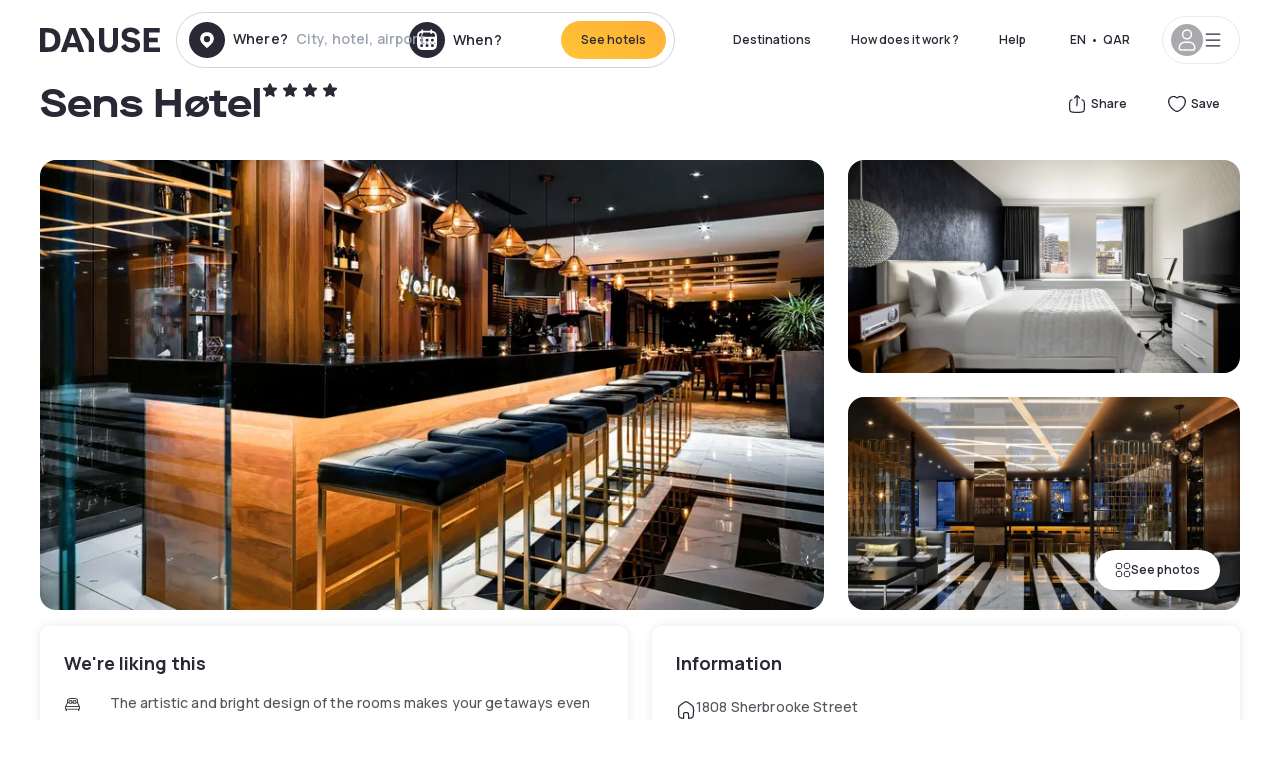

--- FILE ---
content_type: text/html; charset=utf-8
request_url: https://qa.dayuse.com/hotels/canada/le-meridien-versailles-montreal
body_size: 47000
content:
<!DOCTYPE html><html translate="no" lang="ar-QA"><head><meta charSet="utf-8"/><meta name="viewport" content="width=device-width"/><link rel="canonical" href="https://qa.dayuse.com/hotels/canada/le-meridien-versailles-montreal"/><script>
          var kameleoonLoadingTimeout = 1000;
          window.kameleoonQueue = window.kameleoonQueue || [];
          window.kameleoonStartLoadTime =  Date.now() - performance.now();
          if (!document.getElementById("kameleoonLoadingStyleSheet") && !window.kameleoonDisplayPageTimeOut)
          {
              var kameleoonS = document.getElementsByTagName("script")[0];
              var kameleoonCc = "* { visibility: hidden !important; background-image: none !important; }";
              var kameleoonStn = document.createElement("style");
              kameleoonStn.type = "text/css";
              kameleoonStn.id = "kameleoonLoadingStyleSheet";
              if (kameleoonStn.styleSheet)
              {
                  kameleoonStn.styleSheet.cssText = kameleoonCc;
              }
                  else
              {
                  kameleoonStn.appendChild(document.createTextNode(kameleoonCc));
              }
              kameleoonS.parentNode.insertBefore(kameleoonStn, kameleoonS);
              window.kameleoonDisplayPage = function(fromEngine)
                  {
                      if (!fromEngine)
                      {
                          window.kameleoonTimeout = true;
                      }
                      if (kameleoonStn.parentNode)
                      {
                          kameleoonStn.parentNode.removeChild(kameleoonStn);
                      }
                  };
              window.kameleoonDisplayPageTimeOut = window.setTimeout(window.kameleoonDisplayPage, kameleoonLoadingTimeout);
          }</script><script type="text/javascript" src="/enkoleoma.js" async=""></script><script>
              (function(w,d,s,l,i){w[l]=w[l]||[];w[l].push({'gtm.start':
              new Date().getTime(),event:'gtm.js'});var f=d.getElementsByTagName(s)[0],
              j=d.createElement(s),dl=l!='dataLayer'?'&l='+l:'';j.async=true;j.src=
              'https://sgtm.dayuse.com/tms?id='+i+dl;f.parentNode.insertBefore(j,f);
              })(window,document,'script','dataLayer', 'GTM-PFRJSLZ');
              </script><title>Sens Høtel, Ville-Marie : -37% during the day - Dayuse.com</title><meta name="robots" content="index,follow"/><meta name="description" content="Sens Høtel : Book a hotel room for a few hours with Dayuse.com from QAR 278. Book without a credit card and cancel free of charge."/><link rel="alternate" hrefLang="fr-FR" href="https://www.dayuse.fr/hotels/canada/le-meridien-versailles-montreal"/><link rel="alternate" hrefLang="en-GB" href="https://www.dayuse.co.uk/hotels/canada/le-meridien-versailles-montreal"/><link rel="alternate" hrefLang="it-IT" href="https://www.dayuse-hotels.it/hotels/canada/le-meridien-versailles-montreal"/><link rel="alternate" hrefLang="es-ES" href="https://www.dayuse.es/hotels/canada/le-meridien-versailles-montreal"/><link rel="alternate" hrefLang="de-DE" href="https://www.dayuse.de/hotels/canada/le-meridien-versailles-montreal"/><link rel="alternate" hrefLang="fr-BE" href="https://www.dayuse.be/hotels/canada/le-meridien-versailles-montreal"/><link rel="alternate" hrefLang="nl-BE" href="https://nl.dayuse.be/hotels/canada/le-meridien-versailles-montreal"/><link rel="alternate" hrefLang="fr-CH" href="https://www.dayuse.ch/hotels/canada/le-meridien-versailles-montreal"/><link rel="alternate" hrefLang="de-CH" href="https://de.dayuse.ch/hotels/canada/le-meridien-versailles-montreal"/><link rel="alternate" hrefLang="pt-BR" href="https://www.dayuse.net.br/hotels/canada/le-meridien-versailles-montreal"/><link rel="alternate" hrefLang="pt-PT" href="https://pt.dayuse.com/hotels/canada/le-meridien-versailles-montreal"/><link rel="alternate" hrefLang="nl-NL" href="https://www.dayuse.nl/hotels/canada/le-meridien-versailles-montreal"/><link rel="alternate" hrefLang="de-AT" href="https://www.dayuse.at/hotels/canada/le-meridien-versailles-montreal"/><link rel="alternate" hrefLang="en-AU" href="https://au.dayuse.com/hotels/canada/le-meridien-versailles-montreal"/><link rel="alternate" hrefLang="en-IE" href="https://www.dayuse.ie/hotels/canada/le-meridien-versailles-montreal"/><link rel="alternate" hrefLang="zh-HK" href="https://www.dayuse.com.hk/hotels/canada/le-meridien-versailles-montreal"/><link rel="alternate" hrefLang="en-HK" href="https://en.dayuse.com.hk/hotels/canada/le-meridien-versailles-montreal"/><link rel="alternate" hrefLang="en-AE" href="https://www.dayuse.ae/hotels/canada/le-meridien-versailles-montreal"/><link rel="alternate" hrefLang="en-QA" href="https://qa.dayuse.com/hotels/canada/le-meridien-versailles-montreal"/><link rel="alternate" hrefLang="en-BH" href="https://bh.dayuse.com/hotels/canada/le-meridien-versailles-montreal"/><link rel="alternate" hrefLang="en-CA" href="https://ca.dayuse.com/hotels/canada/le-meridien-versailles-montreal"/><link rel="alternate" hrefLang="en-SG" href="https://www.dayuse.sg/hotels/canada/le-meridien-versailles-montreal"/><link rel="alternate" hrefLang="en-SE" href="https://www.dayuse.se/hotels/canada/le-meridien-versailles-montreal"/><link rel="alternate" hrefLang="en-TH" href="https://th.dayuse.com/hotels/canada/le-meridien-versailles-montreal"/><link rel="alternate" hrefLang="ko-KR" href="https://kr.dayuse.com/hotels/canada/le-meridien-versailles-montreal"/><link rel="alternate" hrefLang="en-NZ" href="https://nz.dayuse.com/hotels/canada/le-meridien-versailles-montreal"/><link rel="alternate" hrefLang="en-US" href="https://www.dayuse.com/hotels/canada/le-meridien-versailles-montreal"/><link rel="alternate" hrefLang="en" href="https://www.dayuse.com/hotels/canada/le-meridien-versailles-montreal"/><link rel="alternate" hrefLang="fr" href="https://www.dayuse.fr/hotels/canada/le-meridien-versailles-montreal"/><link rel="alternate" hrefLang="de" href="https://www.dayuse.de/hotels/canada/le-meridien-versailles-montreal"/><link rel="alternate" hrefLang="es" href="https://www.dayuse.es/hotels/canada/le-meridien-versailles-montreal"/><link rel="alternate" hrefLang="it" href="https://www.dayuse-hotels.it/hotels/canada/le-meridien-versailles-montreal"/><link rel="alternate" hrefLang="nl" href="https://www.dayuse.nl/hotels/canada/le-meridien-versailles-montreal"/><link rel="alternate" hrefLang="pt" href="https://pt.dayuse.com/hotels/canada/le-meridien-versailles-montreal"/><link rel="alternate" hrefLang="zh" href="https://www.dayuse.com.hk/hotels/canada/le-meridien-versailles-montreal"/><link rel="alternate" hrefLang="ko" href="https://kr.dayuse.com/hotels/canada/le-meridien-versailles-montreal"/><link rel="alternate" hrefLang="zh-CN" href="https://cn.dayuse.com/hotels/canada/le-meridien-versailles-montreal"/><link rel="alternate" hrefLang="ja-JP" href="https://jp.dayuse.com/hotels/canada/le-meridien-versailles-montreal"/><link rel="alternate" hrefLang="en-IN" href="https://in.dayuse.com/hotels/canada/le-meridien-versailles-montreal"/><link rel="alternate" hrefLang="el-GR" href="https://gr.dayuse.com/hotels/canada/le-meridien-versailles-montreal"/><link rel="alternate" hrefLang="es-MX" href="https://mx.dayuse.com/hotels/canada/le-meridien-versailles-montreal"/><link rel="alternate" hrefLang="tr-TR" href="https://tr.dayuse.com/hotels/canada/le-meridien-versailles-montreal"/><link rel="alternate" hrefLang="vi-VN" href="https://vn.dayuse.com/hotels/canada/le-meridien-versailles-montreal"/><link rel="alternate" hrefLang="id-ID" href="https://id.dayuse.com/hotels/canada/le-meridien-versailles-montreal"/><link rel="alternate" hrefLang="pl-PL" href="https://pl.dayuse.com/hotels/canada/le-meridien-versailles-montreal"/><link rel="alternate" hrefLang="en-MY" href="https://my.dayuse.com/hotels/canada/le-meridien-versailles-montreal"/><link rel="alternate" hrefLang="en-PH" href="https://ph.dayuse.com/hotels/canada/le-meridien-versailles-montreal"/><link rel="alternate" hrefLang="es-AR" href="https://ar.dayuse.com/hotels/canada/le-meridien-versailles-montreal"/><link rel="alternate" hrefLang="en-ZA" href="https://za.dayuse.com/hotels/canada/le-meridien-versailles-montreal"/><link rel="alternate" hrefLang="no-NO" href="https://no.dayuse.com/hotels/canada/le-meridien-versailles-montreal"/><link rel="alternate" hrefLang="ro-RO" href="https://ro.dayuse.com/hotels/canada/le-meridien-versailles-montreal"/><link rel="alternate" hrefLang="da-DK" href="https://dk.dayuse.com/hotels/canada/le-meridien-versailles-montreal"/><link rel="alternate" hrefLang="bg-BG" href="https://bg.dayuse.com/hotels/canada/le-meridien-versailles-montreal"/><link rel="alternate" hrefLang="fi-FI" href="https://fi.dayuse.com/hotels/canada/le-meridien-versailles-montreal"/><link rel="alternate" hrefLang="hr-HR" href="https://hr.dayuse.com/hotels/canada/le-meridien-versailles-montreal"/><link rel="alternate" hrefLang="hu-HU" href="https://hu.dayuse.com/hotels/canada/le-meridien-versailles-montreal"/><link rel="alternate" hrefLang="es-CL" href="https://cl.dayuse.com/hotels/canada/le-meridien-versailles-montreal"/><link rel="alternate" hrefLang="sk-SK" href="https://sk.dayuse.com/hotels/canada/le-meridien-versailles-montreal"/><link rel="alternate" hrefLang="es-EC" href="https://ec.dayuse.com/hotels/canada/le-meridien-versailles-montreal"/><link rel="alternate" hrefLang="es-CR" href="https://cr.dayuse.com/hotels/canada/le-meridien-versailles-montreal"/><link rel="alternate" hrefLang="es-CO" href="https://co.dayuse.com/hotels/canada/le-meridien-versailles-montreal"/><meta property="og:title" content="Sens Høtel, Ville-Marie : -37% during the day - Dayuse.com"/><meta property="og:description" content="Sens Høtel : Book a hotel room for a few hours with Dayuse.com from QAR 278. Book without a credit card and cancel free of charge."/><meta property="og:type" content="product"/><meta property="og:image" content="https://dayuse.twic.pics/hotels/11705/3ff106d50f65d7f1880463ba8b72fbee-le-meridien-versailles-montreal.jpg?frz-w=320&amp;frz-fit=cover"/><meta property="og:image:alt" content="Sens Høtel"/><meta property="og:image:width" content="320"/><meta property="og:image:height" content="180"/><meta property="og:site_name" content="Dayuse"/><link rel="alternate" href="/hotel-page-rss-feed.xml" type="application/rss+xml"/><script type="application/ld+json">{"@context":"https://schema.org","@type":"BreadcrumbList","itemListElement":[{"@type":"ListItem","position":0,"item":"https://qa.dayuse.com/","name":"Home"},{"@type":"ListItem","position":1,"item":"https://qa.dayuse.com/s/canada","name":"Canada"},{"@type":"ListItem","position":2,"item":"https://qa.dayuse.com/s/canada/quebec","name":"Québec"},{"@type":"ListItem","position":3,"item":"https://qa.dayuse.com/s/canada/quebec/montreal","name":"Montréal"},{"@type":"ListItem","position":4,"item":"https://qa.dayuse.com/s/canada/quebec/montreal/montreal","name":"Montréal"},{"@type":"ListItem","position":5,"item":"https://qa.dayuse.com/s/canada/quebec/montreal/montreal/montreal","name":"Montréal"},{"@type":"ListItem","position":6,"item":"https://qa.dayuse.com/s/canada/quebec/montreal/montreal/montreal/ville-marie","name":"Ville-Marie"}]}</script><link rel="preload" as="image" imageSrcSet="https://image.dayuse.com/hotels/11705/3ff106d50f65d7f1880463ba8b72fbee-le-meridien-versailles-montreal.jpg?twic=v1/resize=640/quality=75 640w, https://image.dayuse.com/hotels/11705/3ff106d50f65d7f1880463ba8b72fbee-le-meridien-versailles-montreal.jpg?twic=v1/resize=750/quality=75 750w, https://image.dayuse.com/hotels/11705/3ff106d50f65d7f1880463ba8b72fbee-le-meridien-versailles-montreal.jpg?twic=v1/resize=828/quality=75 828w, https://image.dayuse.com/hotels/11705/3ff106d50f65d7f1880463ba8b72fbee-le-meridien-versailles-montreal.jpg?twic=v1/resize=1080/quality=75 1080w, https://image.dayuse.com/hotels/11705/3ff106d50f65d7f1880463ba8b72fbee-le-meridien-versailles-montreal.jpg?twic=v1/resize=1200/quality=75 1200w, https://image.dayuse.com/hotels/11705/3ff106d50f65d7f1880463ba8b72fbee-le-meridien-versailles-montreal.jpg?twic=v1/resize=1920/quality=75 1920w, https://image.dayuse.com/hotels/11705/3ff106d50f65d7f1880463ba8b72fbee-le-meridien-versailles-montreal.jpg?twic=v1/resize=2048/quality=75 2048w, https://image.dayuse.com/hotels/11705/3ff106d50f65d7f1880463ba8b72fbee-le-meridien-versailles-montreal.jpg?twic=v1/resize=3840/quality=75 3840w" imageSizes="(min-width: 768px) 768px, 100vw" fetchpriority="high"/><meta name="next-head-count" content="81"/><link rel="preconnect" href="https://fonts.googleapis.com"/><link rel="preconnect" href="https://fonts.gstatic.com"/><link rel="stylesheet" data-href="https://fonts.googleapis.com/css2?family=Manrope:wght@200;300;400;500;600;700;800&amp;display=swap"/><link rel="preconnect" href="https://dayuse.twic.pics"/><link rel="shortcut icon" type="image/png" sizes="192x192" href="/android-chrome-192x192.png"/><link rel="apple-touch-icon" type="image/png" sizes="192x192" href="/apple-touch-icon.png"/><link rel="preload" href="/_next/static/css/bb234f50a4a930d6.css" as="style" crossorigin="anonymous"/><link rel="stylesheet" href="/_next/static/css/bb234f50a4a930d6.css" crossorigin="anonymous" data-n-g=""/><link rel="preload" href="/_next/static/css/5689c02ad49ccb8d.css" as="style" crossorigin="anonymous"/><link rel="stylesheet" href="/_next/static/css/5689c02ad49ccb8d.css" crossorigin="anonymous" data-n-p=""/><link rel="preload" href="/_next/static/css/4cd358ba8304893d.css" as="style" crossorigin="anonymous"/><link rel="stylesheet" href="/_next/static/css/4cd358ba8304893d.css" crossorigin="anonymous" data-n-p=""/><link rel="preload" href="/_next/static/css/ec1a5d6cb9770f69.css" as="style" crossorigin="anonymous"/><link rel="stylesheet" href="/_next/static/css/ec1a5d6cb9770f69.css" crossorigin="anonymous" data-n-p=""/><noscript data-n-css=""></noscript><script defer="" crossorigin="anonymous" nomodule="" src="/_next/static/chunks/polyfills-42372ed130431b0a.js"></script><script src="/_next/static/chunks/webpack-494baffd4e1fadf8.js" defer="" crossorigin="anonymous"></script><script src="/_next/static/chunks/framework-ccff4bb10ca7a844.js" defer="" crossorigin="anonymous"></script><script src="/_next/static/chunks/main-8f709d2a56ffa5e0.js" defer="" crossorigin="anonymous"></script><script src="/_next/static/chunks/pages/_app-1f243904ba75b180.js" defer="" crossorigin="anonymous"></script><script src="/_next/static/chunks/11e07bb4-ecab8e418514ca72.js" defer="" crossorigin="anonymous"></script><script src="/_next/static/chunks/6424-aa82e0af8d62506d.js" defer="" crossorigin="anonymous"></script><script src="/_next/static/chunks/1860-1fffb5fd01e02c9c.js" defer="" crossorigin="anonymous"></script><script src="/_next/static/chunks/9207-6d268bf4027f1d60.js" defer="" crossorigin="anonymous"></script><script src="/_next/static/chunks/1681-f89fc2bb6506fb2f.js" defer="" crossorigin="anonymous"></script><script src="/_next/static/chunks/8945-913e61c74bbb11e9.js" defer="" crossorigin="anonymous"></script><script src="/_next/static/chunks/2195-28341ed7eeaefc62.js" defer="" crossorigin="anonymous"></script><script src="/_next/static/chunks/3935-7c47be9f17285a78.js" defer="" crossorigin="anonymous"></script><script src="/_next/static/chunks/4634-3e35a0244367528a.js" defer="" crossorigin="anonymous"></script><script src="/_next/static/chunks/9755-b2886e792733da7b.js" defer="" crossorigin="anonymous"></script><script src="/_next/static/chunks/9803-cb5bb47e7a808b45.js" defer="" crossorigin="anonymous"></script><script src="/_next/static/chunks/3128-d5fd4e7c5309d162.js" defer="" crossorigin="anonymous"></script><script src="/_next/static/chunks/9490-2ce5a6c90f01ea35.js" defer="" crossorigin="anonymous"></script><script src="/_next/static/chunks/8744-47a51d4e1bd50fea.js" defer="" crossorigin="anonymous"></script><script src="/_next/static/chunks/5127-b2ce83e9c07559b4.js" defer="" crossorigin="anonymous"></script><script src="/_next/static/chunks/1129-2932f2ed263689f7.js" defer="" crossorigin="anonymous"></script><script src="/_next/static/chunks/4372-dfa72d1fd66359ba.js" defer="" crossorigin="anonymous"></script><script src="/_next/static/chunks/8162-517609a67eb1c8dc.js" defer="" crossorigin="anonymous"></script><script src="/_next/static/chunks/544-a2b71707b36e1453.js" defer="" crossorigin="anonymous"></script><script src="/_next/static/chunks/2429-572e803dc6f606ca.js" defer="" crossorigin="anonymous"></script><script src="/_next/static/chunks/134-5be590cddb0b67db.js" defer="" crossorigin="anonymous"></script><script src="/_next/static/chunks/2357-038faa220aba970d.js" defer="" crossorigin="anonymous"></script><script src="/_next/static/chunks/9324-f78412b2ca3262b3.js" defer="" crossorigin="anonymous"></script><script src="/_next/static/chunks/7632-338909887821353c.js" defer="" crossorigin="anonymous"></script><script src="/_next/static/chunks/7483-98f2964ec880521b.js" defer="" crossorigin="anonymous"></script><script src="/_next/static/chunks/9743-d3238b15c014d820.js" defer="" crossorigin="anonymous"></script><script src="/_next/static/chunks/pages/hotels/%5B...slug%5D-39b6612e0b61d061.js" defer="" crossorigin="anonymous"></script><script src="/_next/static/5a3e81dbfd9669d5d76c0f4d77b3290453df30bb/_buildManifest.js" defer="" crossorigin="anonymous"></script><script src="/_next/static/5a3e81dbfd9669d5d76c0f4d77b3290453df30bb/_ssgManifest.js" defer="" crossorigin="anonymous"></script><link rel="stylesheet" href="https://fonts.googleapis.com/css2?family=Manrope:wght@200;300;400;500;600;700;800&display=swap"/></head><body><noscript></noscript><div id="__next"><script type="application/ld+json">{"@context":"https://schema.org","@type":"Hotel","@id":"https://qa.dayuse.com/hotels/canada/le-meridien-versailles-montreal","name":"Sens Høtel","description":"<p>An intimate and discreet hotel that offers attentive and personalized service, meeting the needs of customers looking for an experience connected with nature, the city and people.&nbsp;</p><p>Our hotelstaff is looking forward to connecting with you. The sophisticated bleisure traveller will findspacious guestrooms and intimate meeting spaces with abundant natural light.&nbsp;</p><p>We are located downtown Montreal near museums, art galleries, universities and famous crescent street with easy access to public transport. Give new sense to your travel experience.</p>","url":"https://qa.dayuse.com/hotels/canada/le-meridien-versailles-montreal","telephone":"","priceRange":"Price starts at 278.47 QAR. We adjust our prices regularly","image":["https://dayuse.twic.pics/hotels/11705/3ff106d50f65d7f1880463ba8b72fbee-le-meridien-versailles-montreal.jpg","https://dayuse.twic.pics/hotels/11705/6896daf931b495f2a4ce600adc517f9b-le-meridien-versailles-montreal.jpg","https://dayuse.twic.pics/hotels/11705/702f69bb17d40ad1daa521c7cb1627a2-le-meridien-versailles-montreal.jpg","https://dayuse.twic.pics/hotels/11705/6361aa0b65424a29fe354299b1867410-le-meridien-versailles-montreal.jpeg","https://dayuse.twic.pics/hotels/11705/5c921dba422b55e5ed9a86d0b0511e5a-le-meridien-versailles-montreal.jpg","https://dayuse.twic.pics/hotels/11705/e84ae568136ac630d77064ad08d9f38f-le-meridien-versailles-montreal.jpeg","https://dayuse.twic.pics/hotels/11705/62f7ee0f1df04d10eaa35a2f5a31fa44-le-meridien-versailles-montreal.jpg","https://dayuse.twic.pics/hotels/11705/d78ee55bfd3cb7069d33d41ed42a62fb-le-meridien-versailles-montreal.jpg"],"address":{"@type":"PostalAddress","streetAddress":"1808 Sherbrooke Street West, Montréal, Montreal, QC, Canada","addressLocality":"Ville-Marie","addressRegion":"","postalCode":"H3H 1E5"},"geo":{"latitude":"45.4954104","longitude":"-73.582425","@type":"GeoCoordinates"},"aggregateRating":{"@type":"AggregateRating","ratingCount":66,"ratingValue":"4.6"}}</script><div class="undefined"></div><header class="z-40 h-20 left-0 right-0 top-0"><div class="flex items-center justify-between h-full ds-container"><div class="flex flex-1 items-center justify-between md:justify-start"><div class="flex"><div class="block md:hidden text-shadow-black"><div class="flex items-center h-full"><svg class="h-6 w-6 mr-4" type="button" aria-haspopup="dialog" aria-expanded="false" aria-controls="radix-:R1aq6:" data-state="closed"><use href="/common-icons-1764665529445.sprite.svg#menu"></use></svg></div></div><a class="mr-4 text-shadow-black" href="/"><span class="sr-only">Dayuse</span><svg data-name="Layer 1" xmlns="http://www.w3.org/2000/svg" viewBox="0 0 481.62 100" width="120" height="30" fill="currentColor"><path d="M481.62 97.76v-18.1H437.3V58.77h35.49v-18H437.3V20.2h43.76V2.1h-64.93v95.66zm-156-22.16c6 15.42 20.9 24.26 40.68 24.26 22.2 0 35.7-11.36 35.7-30.29 0-14.59-8.84-24.69-28.19-28.48l-13.51-2.66c-7.85-1.54-11.78-5.19-11.78-10 0-6.73 5.61-10.66 15-10.66s16.27 4.77 20.34 13.33L401 21.74C395.93 8.13 382 0 363.39 0c-21.6 0-35.76 10.8-35.76 29.87 0 14.73 9.11 24.27 27.2 27.77l13.61 2.67C376.85 62 381.06 65.5 381.06 71c0 7-5.61 11.08-14.86 11.08-10.66 0-18.1-5.75-23-16.27zM275.17 100C298.73 100 313 86.4 313 62.55V2.1h-20v59.47c0 12.62-6.59 19.5-17.39 19.5s-17.39-6.88-17.39-19.5V2.1H237v60.45C237 86.4 251.47 100 275.17 100M160.73 2.1l34.64 50.35v45.31h21.18V47L185.69 2.1zM130.43 24l12.77 37.71h-25.53zm47.13 73.78L142.64 2.1h-24.13L83.59 97.76h21.88l6.17-18.24h37.59l6.17 18.24zM21.18 20.34H32c18.51 0 28.47 10.52 28.47 29.59S50.49 79.52 32 79.52H21.18zm11.36 77.42c32 0 49.51-17 49.51-47.83S64.52 2.1 32.54 2.1H0v95.66z"></path></svg></a></div><div class=""><div class="lg:mt-0 flex flex-wrap h-12 md:h-14 justify-end md:justify-start"><div class="lg:mt-0 flex flex-wrap h-12 md:h-14 flex-1 rounded-full border border-shadow-black-20"><div class="flex py-2 md:py-0 h-full"><div class="md:rounded-full md:hover:bg-shadow-black-10"><div class="relative hidden md:flex items-center px-3 h-full md:rounded-full"><svg class="fill-current shrink-0 text-shadow-black size-9 cursor-pointer"><use href="/common-icons-1764665529445.sprite.svg#solid-circle-place"></use></svg><div class="relative w-full"><div class="body3 focus absolute pointer-events-none whitespace-nowrap inset-0 flex items-center px-2 truncate">Where?<span class="text-gray-400 ml-2 truncate">City, hotel, airport...</span></div><input type="text" class="body3 focus focus:outline-none pl-2 pr-4 truncate lg:w-40 w-full bg-transparent" autoComplete="off" value=""/></div></div><div class="md:hidden flex items-center h-full w-full px-3 cursor-pointer  font-medium text-sm"><svg class="size-8 fill-current text-shadow-black mr-2"><use href="/common-icons-1764665529445.sprite.svg#solid-circle-search"></use></svg>Search</div></div><div class="flex rounded-full abtest-calendar abtest-off hover:bg-shadow-black-10"><div class="cursor-pointer"><div class="hidden md:flex items-center px-3 space-x-2 h-full md:rounded-full"><svg class="size-9 text-shadow-black"><use href="/common-icons-1764665529445.sprite.svg#solid-circle-calendar"></use></svg><span class="body3 focus w-24 focus:outline-none text-left whitespace-nowrap">When?</span></div></div><div class="hidden h-full md:rounded-r-xl md:flex py-2 pr-2"><button class="flex justify-center select-none items-center rounded-full text-shadow-black bg-gradient-to-bl from-[#FFAF36] to-sunshine-yellow cursor-pointer whitespace-nowrap active:bg-sunshine-yellow active:bg-none hover:bg-[#FFAF36] hover:bg-none disabled:bg-shadow-black-40 disabled:bg-none disabled:text-white disabled:cursor-default text-button-sm py-3 px-5" type="submit"><span>See hotels</span></button></div></div></div></div></div></div></div><div class="hidden lg:flex items-center"><button class="inline-flex items-center justify-center gap-2 whitespace-nowrap rounded-full transition-colors focus-visible:outline-none focus-visible:ring-2 focus-visible:ring-offset-2 focus-visible:ring-black disabled:pointer-events-none disabled:opacity-50 [&amp;_svg]:pointer-events-none [&amp;_svg]:size-4 [&amp;_svg]:shrink-0 bg-transparent hover:bg-[#F8F7FB] active:bg-[#E9E9F3] focus:bg-white/25 disabled:bg-shadow-black-20 ds-text-button-sm py-3 px-5 h-[42px] text-shadow-black" type="button" aria-haspopup="dialog" aria-expanded="false" aria-controls="radix-:Rcq6:" data-state="closed">Destinations</button><button class="items-center justify-center gap-2 whitespace-nowrap rounded-full transition-colors focus-visible:outline-none focus-visible:ring-2 focus-visible:ring-offset-2 focus-visible:ring-black disabled:pointer-events-none disabled:opacity-50 [&amp;_svg]:pointer-events-none [&amp;_svg]:size-4 [&amp;_svg]:shrink-0 bg-transparent hover:bg-[#F8F7FB] active:bg-[#E9E9F3] focus:bg-white/25 text-shadow-black disabled:bg-shadow-black-20 ds-text-button-sm py-3 px-5 h-[42px] xl:block hidden" href="/how-it-works">How does it work ?</button><button class="items-center justify-center gap-2 whitespace-nowrap rounded-full transition-colors focus-visible:outline-none focus-visible:ring-2 focus-visible:ring-offset-2 focus-visible:ring-black disabled:pointer-events-none disabled:opacity-50 [&amp;_svg]:pointer-events-none [&amp;_svg]:size-4 [&amp;_svg]:shrink-0 bg-transparent hover:bg-[#F8F7FB] active:bg-[#E9E9F3] focus:bg-white/25 text-shadow-black disabled:bg-shadow-black-20 ds-text-button-sm py-3 px-5 h-[42px] xl:block hidden" href="https://support.dayuse.com/hc/en-us">Help</button><button class="items-center justify-center gap-2 whitespace-nowrap rounded-full transition-colors focus-visible:outline-none focus-visible:ring-2 focus-visible:ring-offset-2 focus-visible:ring-black disabled:pointer-events-none disabled:opacity-50 [&amp;_svg]:pointer-events-none [&amp;_svg]:size-4 [&amp;_svg]:shrink-0 bg-transparent hover:bg-[#F8F7FB] active:bg-[#E9E9F3] focus:bg-white/25 text-shadow-black disabled:bg-shadow-black-20 ds-text-button-sm py-3 px-5 h-[42px] hidden"></button><div class="pr-2"><button class="inline-flex items-center justify-center gap-2 whitespace-nowrap rounded-full transition-colors focus-visible:outline-none focus-visible:ring-2 focus-visible:ring-offset-2 focus-visible:ring-black disabled:pointer-events-none disabled:opacity-50 [&amp;_svg]:pointer-events-none [&amp;_svg]:size-4 [&amp;_svg]:shrink-0 bg-transparent hover:bg-[#F8F7FB] active:bg-[#E9E9F3] focus:bg-white/25 text-shadow-black disabled:bg-shadow-black-20 ds-text-button-sm py-3 px-5 h-[42px]" type="button" aria-haspopup="dialog" aria-expanded="false" aria-controls="radix-:R1cq6:" data-state="closed"><span class="uppercase mx-1">en</span><span>•</span><span class="mx-1">QAR</span></button></div><button class="bg-white flex gap-3 items-center active:shadow-100 rounded-full h-12 pl-2 pr-4 border border-shadow-black-10 hover:border-shadow-black-80" type="button" id="radix-:R1kq6:" aria-haspopup="menu" aria-expanded="false" data-state="closed" data-slot="dropdown-menu-trigger"><span class="h-8 w-8 rounded-full flex items-center justify-center uppercase bg-shadow-black-40"><svg class="h-6 w-6 text-white fill-current"><use href="/common-icons-1764665529445.sprite.svg#user"></use></svg><span class="font-bold"></span></span><svg class="h-5 w-5 text-shadow-black"><use href="/common-icons-1764665529445.sprite.svg#menu"></use></svg></button></div></div></header><main><article class="flex flex-col md:mb-6 ds-container"><div data-anchor="presentation" id="presentation"></div><div class="md:order-3 md:m-auto -mx-5 md:mx-0"><div id="js-hotel-photos-container" class="relative overflow-auto md:overflow-visible flex"><button class="flex justify-center select-none items-center text-shadow-black shadow-100 bg-white active:bg-shadow-black-3 active:border-shadow-black hover:bg-shadow-black-3 disabled:opacity-50 disabled:hover:bg-white disabled:active:bg-white rounded-full text-button-sm py-3 px-5 hidden md:flex absolute gap-x-1 right-5 bottom-5 z-10" id="js-hotel-photos-see-all"><svg class="size-4"><use href="/common-icons-1764665529445.sprite.svg#gallery"></use></svg>See photos</button><div class="md:hidden bg-white pt-[66.66%] w-full overflow-hidden relative"><button class="flex justify-center select-none items-center text-shadow-black shadow-100 bg-white active:bg-shadow-black-3 active:border-shadow-black hover:bg-shadow-black-3 disabled:opacity-50 disabled:hover:bg-white disabled:active:bg-white rounded-full text-button-sm h-9 w-9 md:hidden absolute left-5 top-4 z-10"><svg class="fill-current size-5"><use href="/common-icons-1764665529445.sprite.svg#chevron-left"></use></svg></button><div class="absolute md:overflow-x-hidden top-0 left-0 w-full h-full"><div class="absolute right-5 top-4 z-10"><div class="relative flex"><div class="flex gap-x-3 md:gap-x-0"><div class="relative"><button class="flex justify-center select-none items-center text-shadow-black shadow-100 bg-white active:bg-shadow-black-3 active:border-shadow-black hover:bg-shadow-black-3 disabled:opacity-50 disabled:hover:bg-white disabled:active:bg-white rounded-full text-button-sm h-9 w-9 space-x-1" id="js-hotel-photos-share-button"><svg class="size-5"><use href="/common-icons-1764665529445.sprite.svg#share"></use></svg><span class="m-auto sr-only md:not-sr-only">Share</span></button></div><button class="flex justify-center select-none items-center text-shadow-black shadow-100 bg-white active:bg-shadow-black-3 active:border-shadow-black hover:bg-shadow-black-3 disabled:opacity-50 disabled:hover:bg-white disabled:active:bg-white rounded-full text-button-sm h-9 w-9 space-x-1" id="js-hotel-photos-favorite-button"><svg class="size-5"><use href="/common-icons-1764665529445.sprite.svg#heart"></use></svg><span class="m-auto sr-only md:not-sr-only">Save</span></button></div></div></div><div class="flex duration-300 h-full overflow-x-auto md:overflow-x-visible scrollbar-hide snap-x-mand"><div class="relative flex-none object-cover snap-align-start snap-stop-always w-full md:rounded-100"><img alt="Sens Høtel" fetchpriority="high" decoding="async" data-nimg="fill" class="object-cover" style="position:absolute;height:100%;width:100%;left:0;top:0;right:0;bottom:0;color:transparent" sizes="(min-width: 768px) 768px, 100vw" srcSet="https://image.dayuse.com/hotels/11705/3ff106d50f65d7f1880463ba8b72fbee-le-meridien-versailles-montreal.jpg?twic=v1/resize=640/quality=75 640w, https://image.dayuse.com/hotels/11705/3ff106d50f65d7f1880463ba8b72fbee-le-meridien-versailles-montreal.jpg?twic=v1/resize=750/quality=75 750w, https://image.dayuse.com/hotels/11705/3ff106d50f65d7f1880463ba8b72fbee-le-meridien-versailles-montreal.jpg?twic=v1/resize=828/quality=75 828w, https://image.dayuse.com/hotels/11705/3ff106d50f65d7f1880463ba8b72fbee-le-meridien-versailles-montreal.jpg?twic=v1/resize=1080/quality=75 1080w, https://image.dayuse.com/hotels/11705/3ff106d50f65d7f1880463ba8b72fbee-le-meridien-versailles-montreal.jpg?twic=v1/resize=1200/quality=75 1200w, https://image.dayuse.com/hotels/11705/3ff106d50f65d7f1880463ba8b72fbee-le-meridien-versailles-montreal.jpg?twic=v1/resize=1920/quality=75 1920w, https://image.dayuse.com/hotels/11705/3ff106d50f65d7f1880463ba8b72fbee-le-meridien-versailles-montreal.jpg?twic=v1/resize=2048/quality=75 2048w, https://image.dayuse.com/hotels/11705/3ff106d50f65d7f1880463ba8b72fbee-le-meridien-versailles-montreal.jpg?twic=v1/resize=3840/quality=75 3840w" src="https://image.dayuse.com/hotels/11705/3ff106d50f65d7f1880463ba8b72fbee-le-meridien-versailles-montreal.jpg?twic=v1/resize=3840/quality=75"/></div><div class="relative flex-none object-cover snap-align-start snap-stop-always w-full md:rounded-100"><img alt="Sens Høtel" loading="lazy" decoding="async" data-nimg="fill" class="object-cover" style="position:absolute;height:100%;width:100%;left:0;top:0;right:0;bottom:0;color:transparent" sizes="(min-width: 768px) 768px, 100vw" srcSet="https://image.dayuse.com/hotels/11705/6896daf931b495f2a4ce600adc517f9b-le-meridien-versailles-montreal.jpg?twic=v1/resize=640/quality=75 640w, https://image.dayuse.com/hotels/11705/6896daf931b495f2a4ce600adc517f9b-le-meridien-versailles-montreal.jpg?twic=v1/resize=750/quality=75 750w, https://image.dayuse.com/hotels/11705/6896daf931b495f2a4ce600adc517f9b-le-meridien-versailles-montreal.jpg?twic=v1/resize=828/quality=75 828w, https://image.dayuse.com/hotels/11705/6896daf931b495f2a4ce600adc517f9b-le-meridien-versailles-montreal.jpg?twic=v1/resize=1080/quality=75 1080w, https://image.dayuse.com/hotels/11705/6896daf931b495f2a4ce600adc517f9b-le-meridien-versailles-montreal.jpg?twic=v1/resize=1200/quality=75 1200w, https://image.dayuse.com/hotels/11705/6896daf931b495f2a4ce600adc517f9b-le-meridien-versailles-montreal.jpg?twic=v1/resize=1920/quality=75 1920w, https://image.dayuse.com/hotels/11705/6896daf931b495f2a4ce600adc517f9b-le-meridien-versailles-montreal.jpg?twic=v1/resize=2048/quality=75 2048w, https://image.dayuse.com/hotels/11705/6896daf931b495f2a4ce600adc517f9b-le-meridien-versailles-montreal.jpg?twic=v1/resize=3840/quality=75 3840w" src="https://image.dayuse.com/hotels/11705/6896daf931b495f2a4ce600adc517f9b-le-meridien-versailles-montreal.jpg?twic=v1/resize=3840/quality=75"/></div><div class="relative flex-none object-cover snap-align-start snap-stop-always w-full md:rounded-100"><img alt="Sens Høtel" loading="lazy" decoding="async" data-nimg="fill" class="object-cover" style="position:absolute;height:100%;width:100%;left:0;top:0;right:0;bottom:0;color:transparent" sizes="(min-width: 768px) 768px, 100vw" srcSet="https://image.dayuse.com/hotels/11705/702f69bb17d40ad1daa521c7cb1627a2-le-meridien-versailles-montreal.jpg?twic=v1/resize=640/quality=75 640w, https://image.dayuse.com/hotels/11705/702f69bb17d40ad1daa521c7cb1627a2-le-meridien-versailles-montreal.jpg?twic=v1/resize=750/quality=75 750w, https://image.dayuse.com/hotels/11705/702f69bb17d40ad1daa521c7cb1627a2-le-meridien-versailles-montreal.jpg?twic=v1/resize=828/quality=75 828w, https://image.dayuse.com/hotels/11705/702f69bb17d40ad1daa521c7cb1627a2-le-meridien-versailles-montreal.jpg?twic=v1/resize=1080/quality=75 1080w, https://image.dayuse.com/hotels/11705/702f69bb17d40ad1daa521c7cb1627a2-le-meridien-versailles-montreal.jpg?twic=v1/resize=1200/quality=75 1200w, https://image.dayuse.com/hotels/11705/702f69bb17d40ad1daa521c7cb1627a2-le-meridien-versailles-montreal.jpg?twic=v1/resize=1920/quality=75 1920w, https://image.dayuse.com/hotels/11705/702f69bb17d40ad1daa521c7cb1627a2-le-meridien-versailles-montreal.jpg?twic=v1/resize=2048/quality=75 2048w, https://image.dayuse.com/hotels/11705/702f69bb17d40ad1daa521c7cb1627a2-le-meridien-versailles-montreal.jpg?twic=v1/resize=3840/quality=75 3840w" src="https://image.dayuse.com/hotels/11705/702f69bb17d40ad1daa521c7cb1627a2-le-meridien-versailles-montreal.jpg?twic=v1/resize=3840/quality=75"/></div><div class="relative flex-none object-cover snap-align-start snap-stop-always w-full md:rounded-100"><img alt="Sens Høtel" loading="lazy" decoding="async" data-nimg="fill" class="object-cover" style="position:absolute;height:100%;width:100%;left:0;top:0;right:0;bottom:0;color:transparent" sizes="(min-width: 768px) 768px, 100vw" srcSet="https://image.dayuse.com/hotels/11705/6361aa0b65424a29fe354299b1867410-le-meridien-versailles-montreal.jpeg?twic=v1/resize=640/quality=75 640w, https://image.dayuse.com/hotels/11705/6361aa0b65424a29fe354299b1867410-le-meridien-versailles-montreal.jpeg?twic=v1/resize=750/quality=75 750w, https://image.dayuse.com/hotels/11705/6361aa0b65424a29fe354299b1867410-le-meridien-versailles-montreal.jpeg?twic=v1/resize=828/quality=75 828w, https://image.dayuse.com/hotels/11705/6361aa0b65424a29fe354299b1867410-le-meridien-versailles-montreal.jpeg?twic=v1/resize=1080/quality=75 1080w, https://image.dayuse.com/hotels/11705/6361aa0b65424a29fe354299b1867410-le-meridien-versailles-montreal.jpeg?twic=v1/resize=1200/quality=75 1200w, https://image.dayuse.com/hotels/11705/6361aa0b65424a29fe354299b1867410-le-meridien-versailles-montreal.jpeg?twic=v1/resize=1920/quality=75 1920w, https://image.dayuse.com/hotels/11705/6361aa0b65424a29fe354299b1867410-le-meridien-versailles-montreal.jpeg?twic=v1/resize=2048/quality=75 2048w, https://image.dayuse.com/hotels/11705/6361aa0b65424a29fe354299b1867410-le-meridien-versailles-montreal.jpeg?twic=v1/resize=3840/quality=75 3840w" src="https://image.dayuse.com/hotels/11705/6361aa0b65424a29fe354299b1867410-le-meridien-versailles-montreal.jpeg?twic=v1/resize=3840/quality=75"/></div><div class="relative flex-none object-cover snap-align-start snap-stop-always w-full md:rounded-100"><img alt="Sens Høtel" loading="lazy" decoding="async" data-nimg="fill" class="object-cover" style="position:absolute;height:100%;width:100%;left:0;top:0;right:0;bottom:0;color:transparent" sizes="(min-width: 768px) 768px, 100vw" srcSet="https://image.dayuse.com/hotels/11705/5c921dba422b55e5ed9a86d0b0511e5a-le-meridien-versailles-montreal.jpg?twic=v1/resize=640/quality=75 640w, https://image.dayuse.com/hotels/11705/5c921dba422b55e5ed9a86d0b0511e5a-le-meridien-versailles-montreal.jpg?twic=v1/resize=750/quality=75 750w, https://image.dayuse.com/hotels/11705/5c921dba422b55e5ed9a86d0b0511e5a-le-meridien-versailles-montreal.jpg?twic=v1/resize=828/quality=75 828w, https://image.dayuse.com/hotels/11705/5c921dba422b55e5ed9a86d0b0511e5a-le-meridien-versailles-montreal.jpg?twic=v1/resize=1080/quality=75 1080w, https://image.dayuse.com/hotels/11705/5c921dba422b55e5ed9a86d0b0511e5a-le-meridien-versailles-montreal.jpg?twic=v1/resize=1200/quality=75 1200w, https://image.dayuse.com/hotels/11705/5c921dba422b55e5ed9a86d0b0511e5a-le-meridien-versailles-montreal.jpg?twic=v1/resize=1920/quality=75 1920w, https://image.dayuse.com/hotels/11705/5c921dba422b55e5ed9a86d0b0511e5a-le-meridien-versailles-montreal.jpg?twic=v1/resize=2048/quality=75 2048w, https://image.dayuse.com/hotels/11705/5c921dba422b55e5ed9a86d0b0511e5a-le-meridien-versailles-montreal.jpg?twic=v1/resize=3840/quality=75 3840w" src="https://image.dayuse.com/hotels/11705/5c921dba422b55e5ed9a86d0b0511e5a-le-meridien-versailles-montreal.jpg?twic=v1/resize=3840/quality=75"/></div><div class="relative flex-none object-cover snap-align-start snap-stop-always w-full md:rounded-100"><img alt="Sens Høtel" loading="lazy" decoding="async" data-nimg="fill" class="object-cover" style="position:absolute;height:100%;width:100%;left:0;top:0;right:0;bottom:0;color:transparent" sizes="(min-width: 768px) 768px, 100vw" srcSet="https://image.dayuse.com/hotels/11705/e84ae568136ac630d77064ad08d9f38f-le-meridien-versailles-montreal.jpeg?twic=v1/resize=640/quality=75 640w, https://image.dayuse.com/hotels/11705/e84ae568136ac630d77064ad08d9f38f-le-meridien-versailles-montreal.jpeg?twic=v1/resize=750/quality=75 750w, https://image.dayuse.com/hotels/11705/e84ae568136ac630d77064ad08d9f38f-le-meridien-versailles-montreal.jpeg?twic=v1/resize=828/quality=75 828w, https://image.dayuse.com/hotels/11705/e84ae568136ac630d77064ad08d9f38f-le-meridien-versailles-montreal.jpeg?twic=v1/resize=1080/quality=75 1080w, https://image.dayuse.com/hotels/11705/e84ae568136ac630d77064ad08d9f38f-le-meridien-versailles-montreal.jpeg?twic=v1/resize=1200/quality=75 1200w, https://image.dayuse.com/hotels/11705/e84ae568136ac630d77064ad08d9f38f-le-meridien-versailles-montreal.jpeg?twic=v1/resize=1920/quality=75 1920w, https://image.dayuse.com/hotels/11705/e84ae568136ac630d77064ad08d9f38f-le-meridien-versailles-montreal.jpeg?twic=v1/resize=2048/quality=75 2048w, https://image.dayuse.com/hotels/11705/e84ae568136ac630d77064ad08d9f38f-le-meridien-versailles-montreal.jpeg?twic=v1/resize=3840/quality=75 3840w" src="https://image.dayuse.com/hotels/11705/e84ae568136ac630d77064ad08d9f38f-le-meridien-versailles-montreal.jpeg?twic=v1/resize=3840/quality=75"/></div><div class="relative flex-none object-cover snap-align-start snap-stop-always w-full md:rounded-100"><img alt="Sens Høtel" loading="lazy" decoding="async" data-nimg="fill" class="object-cover" style="position:absolute;height:100%;width:100%;left:0;top:0;right:0;bottom:0;color:transparent" sizes="(min-width: 768px) 768px, 100vw" srcSet="https://image.dayuse.com/hotels/11705/62f7ee0f1df04d10eaa35a2f5a31fa44-le-meridien-versailles-montreal.jpg?twic=v1/resize=640/quality=75 640w, https://image.dayuse.com/hotels/11705/62f7ee0f1df04d10eaa35a2f5a31fa44-le-meridien-versailles-montreal.jpg?twic=v1/resize=750/quality=75 750w, https://image.dayuse.com/hotels/11705/62f7ee0f1df04d10eaa35a2f5a31fa44-le-meridien-versailles-montreal.jpg?twic=v1/resize=828/quality=75 828w, https://image.dayuse.com/hotels/11705/62f7ee0f1df04d10eaa35a2f5a31fa44-le-meridien-versailles-montreal.jpg?twic=v1/resize=1080/quality=75 1080w, https://image.dayuse.com/hotels/11705/62f7ee0f1df04d10eaa35a2f5a31fa44-le-meridien-versailles-montreal.jpg?twic=v1/resize=1200/quality=75 1200w, https://image.dayuse.com/hotels/11705/62f7ee0f1df04d10eaa35a2f5a31fa44-le-meridien-versailles-montreal.jpg?twic=v1/resize=1920/quality=75 1920w, https://image.dayuse.com/hotels/11705/62f7ee0f1df04d10eaa35a2f5a31fa44-le-meridien-versailles-montreal.jpg?twic=v1/resize=2048/quality=75 2048w, https://image.dayuse.com/hotels/11705/62f7ee0f1df04d10eaa35a2f5a31fa44-le-meridien-versailles-montreal.jpg?twic=v1/resize=3840/quality=75 3840w" src="https://image.dayuse.com/hotels/11705/62f7ee0f1df04d10eaa35a2f5a31fa44-le-meridien-versailles-montreal.jpg?twic=v1/resize=3840/quality=75"/></div><div class="relative flex-none object-cover snap-align-start snap-stop-always w-full md:rounded-100"><img alt="Sens Høtel" loading="lazy" decoding="async" data-nimg="fill" class="object-cover" style="position:absolute;height:100%;width:100%;left:0;top:0;right:0;bottom:0;color:transparent" sizes="(min-width: 768px) 768px, 100vw" srcSet="https://image.dayuse.com/hotels/11705/d78ee55bfd3cb7069d33d41ed42a62fb-le-meridien-versailles-montreal.jpg?twic=v1/resize=640/quality=75 640w, https://image.dayuse.com/hotels/11705/d78ee55bfd3cb7069d33d41ed42a62fb-le-meridien-versailles-montreal.jpg?twic=v1/resize=750/quality=75 750w, https://image.dayuse.com/hotels/11705/d78ee55bfd3cb7069d33d41ed42a62fb-le-meridien-versailles-montreal.jpg?twic=v1/resize=828/quality=75 828w, https://image.dayuse.com/hotels/11705/d78ee55bfd3cb7069d33d41ed42a62fb-le-meridien-versailles-montreal.jpg?twic=v1/resize=1080/quality=75 1080w, https://image.dayuse.com/hotels/11705/d78ee55bfd3cb7069d33d41ed42a62fb-le-meridien-versailles-montreal.jpg?twic=v1/resize=1200/quality=75 1200w, https://image.dayuse.com/hotels/11705/d78ee55bfd3cb7069d33d41ed42a62fb-le-meridien-versailles-montreal.jpg?twic=v1/resize=1920/quality=75 1920w, https://image.dayuse.com/hotels/11705/d78ee55bfd3cb7069d33d41ed42a62fb-le-meridien-versailles-montreal.jpg?twic=v1/resize=2048/quality=75 2048w, https://image.dayuse.com/hotels/11705/d78ee55bfd3cb7069d33d41ed42a62fb-le-meridien-versailles-montreal.jpg?twic=v1/resize=3840/quality=75 3840w" src="https://image.dayuse.com/hotels/11705/d78ee55bfd3cb7069d33d41ed42a62fb-le-meridien-versailles-montreal.jpg?twic=v1/resize=3840/quality=75"/></div></div><div class="absolute left-0 top-0 right-0 bottom-0 flex flex-col justify-between items-center pointer-events-none"><div></div><div class="flex justify-center self-end w-10 py-1 m-4 caption-sm text-white bg-shadow-black rounded-full">1<!-- -->/<!-- -->8</div></div></div></div><div class="hidden w-full md:block lg:w-2/3 relative h-[450px]"><div class="relative h-full w-full rounded-2xl cursor-pointer" style="background-size:cover"><img alt="Sens Høtel" loading="lazy" decoding="async" data-nimg="fill" class="object-cover m-auto cursor-pointer rounded-2xl h-[450px]" style="position:absolute;height:100%;width:100%;left:0;top:0;right:0;bottom:0;color:transparent" sizes="(min-width: 1024px) 764px, 100vw" srcSet="https://image.dayuse.com/hotels/11705/3ff106d50f65d7f1880463ba8b72fbee-le-meridien-versailles-montreal.jpg?twic=v1/resize=640/quality=75 640w, https://image.dayuse.com/hotels/11705/3ff106d50f65d7f1880463ba8b72fbee-le-meridien-versailles-montreal.jpg?twic=v1/resize=750/quality=75 750w, https://image.dayuse.com/hotels/11705/3ff106d50f65d7f1880463ba8b72fbee-le-meridien-versailles-montreal.jpg?twic=v1/resize=828/quality=75 828w, https://image.dayuse.com/hotels/11705/3ff106d50f65d7f1880463ba8b72fbee-le-meridien-versailles-montreal.jpg?twic=v1/resize=1080/quality=75 1080w, https://image.dayuse.com/hotels/11705/3ff106d50f65d7f1880463ba8b72fbee-le-meridien-versailles-montreal.jpg?twic=v1/resize=1200/quality=75 1200w, https://image.dayuse.com/hotels/11705/3ff106d50f65d7f1880463ba8b72fbee-le-meridien-versailles-montreal.jpg?twic=v1/resize=1920/quality=75 1920w, https://image.dayuse.com/hotels/11705/3ff106d50f65d7f1880463ba8b72fbee-le-meridien-versailles-montreal.jpg?twic=v1/resize=2048/quality=75 2048w, https://image.dayuse.com/hotels/11705/3ff106d50f65d7f1880463ba8b72fbee-le-meridien-versailles-montreal.jpg?twic=v1/resize=3840/quality=75 3840w" src="https://image.dayuse.com/hotels/11705/3ff106d50f65d7f1880463ba8b72fbee-le-meridien-versailles-montreal.jpg?twic=v1/resize=3840/quality=75"/></div></div><div class="md:w-1/3 hidden lg:block space-y-6 h-[450px] ml-6"><div class="relative w-full h-full rounded-2xl" style="height:213px"><img alt="Sens Høtel" loading="lazy" decoding="async" data-nimg="fill" class="object-cover m-auto cursor-pointer rounded-2xl h-[213px]" style="position:absolute;height:100%;width:100%;left:0;top:0;right:0;bottom:0;color:transparent" sizes="384px" srcSet="https://image.dayuse.com/hotels/11705/6896daf931b495f2a4ce600adc517f9b-le-meridien-versailles-montreal.jpg?twic=v1/resize=16/quality=75 16w, https://image.dayuse.com/hotels/11705/6896daf931b495f2a4ce600adc517f9b-le-meridien-versailles-montreal.jpg?twic=v1/resize=32/quality=75 32w, https://image.dayuse.com/hotels/11705/6896daf931b495f2a4ce600adc517f9b-le-meridien-versailles-montreal.jpg?twic=v1/resize=48/quality=75 48w, https://image.dayuse.com/hotels/11705/6896daf931b495f2a4ce600adc517f9b-le-meridien-versailles-montreal.jpg?twic=v1/resize=64/quality=75 64w, https://image.dayuse.com/hotels/11705/6896daf931b495f2a4ce600adc517f9b-le-meridien-versailles-montreal.jpg?twic=v1/resize=96/quality=75 96w, https://image.dayuse.com/hotels/11705/6896daf931b495f2a4ce600adc517f9b-le-meridien-versailles-montreal.jpg?twic=v1/resize=128/quality=75 128w, https://image.dayuse.com/hotels/11705/6896daf931b495f2a4ce600adc517f9b-le-meridien-versailles-montreal.jpg?twic=v1/resize=256/quality=75 256w, https://image.dayuse.com/hotels/11705/6896daf931b495f2a4ce600adc517f9b-le-meridien-versailles-montreal.jpg?twic=v1/resize=384/quality=75 384w, https://image.dayuse.com/hotels/11705/6896daf931b495f2a4ce600adc517f9b-le-meridien-versailles-montreal.jpg?twic=v1/resize=640/quality=75 640w, https://image.dayuse.com/hotels/11705/6896daf931b495f2a4ce600adc517f9b-le-meridien-versailles-montreal.jpg?twic=v1/resize=750/quality=75 750w, https://image.dayuse.com/hotels/11705/6896daf931b495f2a4ce600adc517f9b-le-meridien-versailles-montreal.jpg?twic=v1/resize=828/quality=75 828w, https://image.dayuse.com/hotels/11705/6896daf931b495f2a4ce600adc517f9b-le-meridien-versailles-montreal.jpg?twic=v1/resize=1080/quality=75 1080w, https://image.dayuse.com/hotels/11705/6896daf931b495f2a4ce600adc517f9b-le-meridien-versailles-montreal.jpg?twic=v1/resize=1200/quality=75 1200w, https://image.dayuse.com/hotels/11705/6896daf931b495f2a4ce600adc517f9b-le-meridien-versailles-montreal.jpg?twic=v1/resize=1920/quality=75 1920w, https://image.dayuse.com/hotels/11705/6896daf931b495f2a4ce600adc517f9b-le-meridien-versailles-montreal.jpg?twic=v1/resize=2048/quality=75 2048w, https://image.dayuse.com/hotels/11705/6896daf931b495f2a4ce600adc517f9b-le-meridien-versailles-montreal.jpg?twic=v1/resize=3840/quality=75 3840w" src="https://image.dayuse.com/hotels/11705/6896daf931b495f2a4ce600adc517f9b-le-meridien-versailles-montreal.jpg?twic=v1/resize=3840/quality=75"/></div><div class="relative w-full rounded-2xl" style="height:213px"><img alt="Sens Høtel" loading="lazy" decoding="async" data-nimg="fill" class="object-cover m-auto cursor-pointer rounded-2xl h-[213px]" style="position:absolute;height:100%;width:100%;left:0;top:0;right:0;bottom:0;color:transparent" sizes="384px" srcSet="https://image.dayuse.com/hotels/11705/702f69bb17d40ad1daa521c7cb1627a2-le-meridien-versailles-montreal.jpg?twic=v1/resize=16/quality=75 16w, https://image.dayuse.com/hotels/11705/702f69bb17d40ad1daa521c7cb1627a2-le-meridien-versailles-montreal.jpg?twic=v1/resize=32/quality=75 32w, https://image.dayuse.com/hotels/11705/702f69bb17d40ad1daa521c7cb1627a2-le-meridien-versailles-montreal.jpg?twic=v1/resize=48/quality=75 48w, https://image.dayuse.com/hotels/11705/702f69bb17d40ad1daa521c7cb1627a2-le-meridien-versailles-montreal.jpg?twic=v1/resize=64/quality=75 64w, https://image.dayuse.com/hotels/11705/702f69bb17d40ad1daa521c7cb1627a2-le-meridien-versailles-montreal.jpg?twic=v1/resize=96/quality=75 96w, https://image.dayuse.com/hotels/11705/702f69bb17d40ad1daa521c7cb1627a2-le-meridien-versailles-montreal.jpg?twic=v1/resize=128/quality=75 128w, https://image.dayuse.com/hotels/11705/702f69bb17d40ad1daa521c7cb1627a2-le-meridien-versailles-montreal.jpg?twic=v1/resize=256/quality=75 256w, https://image.dayuse.com/hotels/11705/702f69bb17d40ad1daa521c7cb1627a2-le-meridien-versailles-montreal.jpg?twic=v1/resize=384/quality=75 384w, https://image.dayuse.com/hotels/11705/702f69bb17d40ad1daa521c7cb1627a2-le-meridien-versailles-montreal.jpg?twic=v1/resize=640/quality=75 640w, https://image.dayuse.com/hotels/11705/702f69bb17d40ad1daa521c7cb1627a2-le-meridien-versailles-montreal.jpg?twic=v1/resize=750/quality=75 750w, https://image.dayuse.com/hotels/11705/702f69bb17d40ad1daa521c7cb1627a2-le-meridien-versailles-montreal.jpg?twic=v1/resize=828/quality=75 828w, https://image.dayuse.com/hotels/11705/702f69bb17d40ad1daa521c7cb1627a2-le-meridien-versailles-montreal.jpg?twic=v1/resize=1080/quality=75 1080w, https://image.dayuse.com/hotels/11705/702f69bb17d40ad1daa521c7cb1627a2-le-meridien-versailles-montreal.jpg?twic=v1/resize=1200/quality=75 1200w, https://image.dayuse.com/hotels/11705/702f69bb17d40ad1daa521c7cb1627a2-le-meridien-versailles-montreal.jpg?twic=v1/resize=1920/quality=75 1920w, https://image.dayuse.com/hotels/11705/702f69bb17d40ad1daa521c7cb1627a2-le-meridien-versailles-montreal.jpg?twic=v1/resize=2048/quality=75 2048w, https://image.dayuse.com/hotels/11705/702f69bb17d40ad1daa521c7cb1627a2-le-meridien-versailles-montreal.jpg?twic=v1/resize=3840/quality=75 3840w" src="https://image.dayuse.com/hotels/11705/702f69bb17d40ad1daa521c7cb1627a2-le-meridien-versailles-montreal.jpg?twic=v1/resize=3840/quality=75"/></div></div></div></div><div class="pt-7 pb-9 hidden"><nav class="flex -mx-1 mb-0 caption-md"><span class="m-1 text-shadow-black-60"><a href="/s/canada">Canada</a> <!-- -->&gt;</span><span class="m-1 text-shadow-black-60"><a href="/s/canada/quebec">Québec</a> <!-- -->&gt;</span><span class="m-1 text-shadow-black-60"><a href="/s/canada/quebec/montreal">Montréal</a> <!-- -->&gt;</span><span class="m-1 text-shadow-black-60"><a href="/s/canada/quebec/montreal/montreal">Montréal</a> <!-- -->&gt;</span><span class="m-1 text-shadow-black-60"><a href="/s/canada/quebec/montreal/montreal/montreal">Montréal</a> <!-- -->&gt;</span><span class="m-1 text-shadow-black-60"><a href="/s/canada/quebec/montreal/montreal/montreal/ville-marie">Ville-Marie</a> <!-- -->&gt;</span><span class="m-1 text-shadow-black-80 font-semibold">Sens Høtel</span></nav></div><div id="js-hotel-container" class="flex md:order-2 justify-between mt-4 md:mt-0 md:mb-8 md:mx-0"><div><h1 class="line-clamp-2 text-ellipsis overflow-hidden title1 inline">Sens Høtel</h1><span class="block md:inline align-top"><span class="inline-flex md:mr-3 space-x-1 md:space-x-1"><svg class="size-3 md:size-4"><use href="/common-icons-1764665529445.sprite.svg#solid-star"></use></svg><svg class="size-3 md:size-4"><use href="/common-icons-1764665529445.sprite.svg#solid-star"></use></svg><svg class="size-3 md:size-4"><use href="/common-icons-1764665529445.sprite.svg#solid-star"></use></svg><svg class="size-3 md:size-4"><use href="/common-icons-1764665529445.sprite.svg#solid-star"></use></svg></span></span><span class="md:hidden"></span></div><div class="hidden md:block my-auto"><div class="relative flex"><div class="flex gap-x-3 md:gap-x-0"><div class="relative"><button class="flex justify-center select-none items-center text-shadow-black bg-white cursor-pointer active:text-purple-dawn  hover:text-purple-dawn disabled:opacity-50 disabled:hover:text-shadow-black disabled:active:text-shadow-black rounded-full text-button-sm py-3 px-5 space-x-1" id="js-hotel-photos-share-button"><svg class="size-5"><use href="/common-icons-1764665529445.sprite.svg#share"></use></svg><span class="m-auto sr-only md:not-sr-only">Share</span></button></div><button class="flex justify-center select-none items-center text-shadow-black bg-white cursor-pointer active:text-purple-dawn  hover:text-purple-dawn disabled:opacity-50 disabled:hover:text-shadow-black disabled:active:text-shadow-black rounded-full text-button-sm py-3 px-5 space-x-1" id="js-hotel-photos-favorite-button"><svg class="size-5"><use href="/common-icons-1764665529445.sprite.svg#heart"></use></svg><span class="m-auto sr-only md:not-sr-only">Save</span></button></div></div></div></div><div id="js-hotel-welike-equipment-map" class="grid grid-cols-1 lg:grid-cols-12 gap-6 mt-4 md:order-4"><div data-abtest-reviews="a" class="data-[abtest-reviews=b]:hidden hidden md:block lg:col-span-6"><section id="js-hotel-welike" class="p-0 md:p-6 md:rounded-10 md:shadow-100 h-full undefined"><h2 class=" mb-4 title4">We&#x27;re liking this</h2><div><ul class="flex flex-col space-y-4 md:space-y-3"><li class="grid grid-cols-12 gap-2 js-we-like-item-segment-default"><div class="col-span-1 pt-1"><img alt="room" loading="lazy" width="17" height="17" decoding="async" data-nimg="1" style="color:transparent" srcSet="https://image.dayuse.com/new-brand-hotel-highlight-icon/room.png?twic=v1/resize=32/quality=75 1x, https://image.dayuse.com/new-brand-hotel-highlight-icon/room.png?twic=v1/resize=48/quality=75 2x" src="https://image.dayuse.com/new-brand-hotel-highlight-icon/room.png?twic=v1/resize=48/quality=75"/></div><div class="col-span-11 flex flex-col"><span class="md:hidden title6 ">Comfy room</span><span class=" text-shadow-black-80 body3">The artistic and bright design of the rooms makes your getaways even more creative.</span></div></li><li class="grid grid-cols-12 gap-2 js-we-like-item-segment-default"><div class="col-span-1 pt-1"><img alt="sport" loading="lazy" width="17" height="17" decoding="async" data-nimg="1" style="color:transparent" srcSet="https://image.dayuse.com/new-brand-hotel-highlight-icon/sport.png?twic=v1/resize=32/quality=75 1x, https://image.dayuse.com/new-brand-hotel-highlight-icon/sport.png?twic=v1/resize=48/quality=75 2x" src="https://image.dayuse.com/new-brand-hotel-highlight-icon/sport.png?twic=v1/resize=48/quality=75"/></div><div class="col-span-11 flex flex-col"><span class="md:hidden title6 ">Workout addict</span><span class=" text-shadow-black-80 body3">Fitness room to improve your cardio and prepare your summer body.</span></div></li><li class="grid grid-cols-12 gap-2 js-we-like-item-segment-default"><div class="col-span-1 pt-1"><img alt="bar" loading="lazy" width="17" height="17" decoding="async" data-nimg="1" style="color:transparent" srcSet="https://image.dayuse.com/new-brand-hotel-highlight-icon/bar.png?twic=v1/resize=32/quality=75 1x, https://image.dayuse.com/new-brand-hotel-highlight-icon/bar.png?twic=v1/resize=48/quality=75 2x" src="https://image.dayuse.com/new-brand-hotel-highlight-icon/bar.png?twic=v1/resize=48/quality=75"/></div><div class="col-span-11 flex flex-col"><span class="md:hidden title6 ">Upmost friendliness</span><span class=" text-shadow-black-80 body3">A cozy bar to get your strength back with a coffee and a pain au chocolat!</span></div></li></ul></div></section></div><div data-abtest-reviews="a" class="data-[abtest-reviews=b]:hidden md:shadow-100 md:p-6 rounded-10 lg:col-span-6"><h3 class="mb-5 hidden md:block title4 text-shadow-black">Information</h3><div class="flex"><div class="flex flex-col items-start md:items-stretch h-full gap-x-6 pr-4 flex-1"><div class="flex flex-col gap-y-4 h-full undefined"><p class="flex gap-x-2"><svg class="size-5 shrink-0 mt-1"><use href="/common-icons-1764665529445.sprite.svg#home"></use></svg><span class="line-clamp-2 text-ellipsis overflow-hidden flex-1 body3 text-shadow-black-80">1808 Sherbrooke Street West, Montréal, Montreal, QC, Canada</span></p><div class="js-card-hotel-review"><div class="flex items-center gap-x-2 mb-2 text-shadow-black-80"><svg class="size-5 shrink-0"><use href="/common-icons-1764665529445.sprite.svg#review"></use></svg><span class="body3"><span class="font-semibold">4.6</span>/5</span> <span class="text-shadow-black-20">|</span> <button class="tracking-[0.04em] items-center cursor-pointer hover:underline hover:decoration-solid hover:underline-offset-2 hover:decoration-from-font font-semibold text-purple-dawn text-[12px] leading-4 text-purple-dawn flex-1 body3 inline-flex items-center">66 Reviews</button></div></div></div></div><div class="md:w-[300px] md:h-[155px]"><div class="flex justify-center  rounded-xl m-auto h-full items-start md:items-center" style="background-image:none;background-size:initial;background-position:initial"><button class="flex justify-center select-none items-center rounded-full text-shadow-black border border-shadow-black-80 bg-white active:bg-shadow-black-3 active:border-shadow-black hover:bg-shadow-black-3 disabled:opacity-50 disabled:hover:bg-white disabled:active:bg-white text-button-sm py-3 px-5 md:hidden flex data-[abtest-reviews=b]:hidden" data-abtest-reviews="a">View map</button><button class="flex justify-center select-none items-center text-shadow-black shadow-100 bg-white active:bg-shadow-black-3 active:border-shadow-black hover:bg-shadow-black-3 disabled:opacity-50 disabled:hover:bg-white disabled:active:bg-white rounded-full text-button-sm py-3 px-5 hidden md:flex">View map</button><div data-abtest-reviews="a" class="border-l md:flex data-[abtest-reviews=a]:hidden mx-4"><button class="tracking-[0.04em] items-center cursor-pointer hover:underline hover:decoration-solid hover:underline-offset-2 hover:decoration-from-font font-semibold text-purple-dawn text-[14px] leading-6 text-purple-dawn mx-4 text-center">View map</button></div></div></div></div></div><div data-abtest-reviews="a" class="data-[abtest-reviews=a]:hidden flex flex-col-reverse md:col-span-12 md:grid md:grid-cols-2 md:gap-4"><div class="hidden md:inline-block md:border md:border-shadow-black-30 md:rounded-10 md:px-6 md:py-5 md:h-[178px]"><h2 class="title6 mb-2">About the hotel</h2><div class="line-clamp-5 body3  text-shadow-black-80 text-ellipsis overflow-hidden"><p>An intimate and discreet hotel that offers attentive and personalized service, meeting the needs of customers looking for an experience connected with nature, the city and people.&nbsp;</p><p>Our hotelstaff is looking forward to connecting with you. The sophisticated bleisure traveller will findspacious guestrooms and intimate meeting spaces with abundant natural light.&nbsp;</p><p>We are located downtown Montreal near museums, art galleries, universities and famous crescent street with easy access to public transport. Give new sense to your travel experience.</p></div></div><div class="md:basis-1/2"><div class="md:py-5 flex md:flex-row md:px-6 md:border md:border-shadow-black-30 md:rounded-10"><div class="md:basis-1/2 md:flex md:flex-col md:items-start md:h-full md:gap-x-6 md:pr-4 md:flex-1"><div class="flex flex-col gap-y-4 h-full"><span class="hidden md:block title6 text-shadow-black">Information</span><div class="flex gap-x-2"><svg class="hidden md:inline-block size-5 shrink-0"><use href="/common-icons-1764665529445.sprite.svg#home"></use></svg><div class="body3 text-shadow-black-80 md:inline-block md:mr-3"><span class="max-w-4/5 text-wrap">1808 Sherbrooke Street West, Montréal, Montreal, QC, Canada</span><div data-orientation="horizontal" role="none" class="shrink-0 md:hidden inline-block align-middle w-[16px] h-[1px] bg-shadow-black-20 mx-2"></div><button class="tracking-[0.04em] items-center cursor-pointer hover:underline hover:decoration-solid hover:underline-offset-2 hover:decoration-from-font font-semibold text-purple-dawn text-[14px] leading-6 text-purple-dawn md:hidden inline-flex">View map</button></div></div></div></div><div class="hidden md:block md:w-[278] md:h-[138px] md:basis-1/2"><div class="flex justify-center  rounded-xl m-auto h-full items-start md:items-center" style="background-image:none;background-size:initial;background-position:initial"><button class="flex justify-center select-none items-center rounded-full text-shadow-black border border-shadow-black-80 bg-white active:bg-shadow-black-3 active:border-shadow-black hover:bg-shadow-black-3 disabled:opacity-50 disabled:hover:bg-white disabled:active:bg-white text-button-sm py-3 px-5 md:hidden flex data-[abtest-reviews=b]:hidden" data-abtest-reviews="a">View map</button><button class="flex justify-center select-none items-center text-shadow-black shadow-100 bg-white active:bg-shadow-black-3 active:border-shadow-black hover:bg-shadow-black-3 disabled:opacity-50 disabled:hover:bg-white disabled:active:bg-white rounded-full text-button-sm py-3 px-5 hidden md:flex">View map</button><div data-abtest-reviews="a" class="border-l md:flex data-[abtest-reviews=a]:hidden mx-4"><button class="tracking-[0.04em] items-center cursor-pointer hover:underline hover:decoration-solid hover:underline-offset-2 hover:decoration-from-font font-semibold text-purple-dawn text-[14px] leading-6 text-purple-dawn mx-4 text-center">View map</button></div></div></div></div></div></div><div></div></div><div id="js-hotel-menu-container" class="md:hidden flex justify-center w-full md:order-5 mb-6 md:mx-auto mt-1 md:mt-10 cursor-pointer"><ul class="flex -mx-5 overflow-x-auto scrollbar-hide md:mx-auto"><li id="js-menu-button-presentation" class="md:order-1 px-5 md:px-6 pb-3 whitespace-nowrap leading-4 text-xs md:text-sm font-semibold border-b-2 border-shadow-black-10 text-shadow-black-80"><button class="font-medium border-shadow-black">Overview</button></li><li id="js-menu-button-offers" class="md:order-2 px-5 md:px-6 pb-3 whitespace-nowrap leading-4 text-xs md:text-sm font-semibold border-b-2 border-shadow-black-10 text-shadow-black-80"><button class="font-medium text-shadow-black-80">Offers</button></li><li id="js-menu-button-description" class="md:order-3 px-5 md:px-6 pb-3 whitespace-nowrap leading-4 text-xs md:text-sm font-semibold border-b-2 border-shadow-black-10 text-shadow-black-80"><button class="font-medium text-shadow-black-80">Description</button></li><li id="js-menu-button-faq" class="md:order-4 px-5 md:px-6 pb-3 whitespace-nowrap leading-4 text-xs md:text-sm font-semibold border-b-2 border-shadow-black-10 text-shadow-black-80"><button class="font-medium text-shadow-black-80">FAQ</button></li><li id="js-menu-button-location" class="md:order-5 px-5 md:px-6 pb-3 whitespace-nowrap leading-4 text-xs md:text-sm font-semibold border-b-2 border-shadow-black-10 text-shadow-black-80"><button class="font-medium text-shadow-black-80">Location</button></li><li id="js-menu-button-reviews" class="md:order-6 px-5 md:px-6 pb-3 whitespace-nowrap leading-4 text-xs md:text-sm font-semibold border-b-2 border-shadow-black-10 text-shadow-black-80"><button class="font-medium text-shadow-black-80">Customer Reviews</button></li></ul></div></article><section data-hotel-id="11705" class="lg:px-0 md:mb-14 mb-10"><div data-anchor="offers" id="offers"></div><div class="ds-container"><div id="js-hotel-calendar-container" class="bg-shadow-black-3 rounded-20"><div class="relative border pb-6 bg-shadow-black-3 rounded-20 flex flex-col items-center justify-center mb-6 md:mb-8"><div data-abtest-hotel-datepicker="a" class="w-full gradient-generic rounded-t-20 h-[54px] md:h-[46px] flex data-[abtest-hotel-datepicker=b]:hidden mb-6"><p class="title5 text-center m-auto">Select your day</p></div><div data-abtest-hotel-datepicker="a" class="title4 mb-6 mt-6 data-[abtest-hotel-datepicker=a]:hidden">Select your day</div><div class="flex items-center gap-4"><button class="inline-flex items-center justify-center gap-2 whitespace-nowrap rounded-full transition-colors focus-visible:outline-none focus-visible:ring-2 focus-visible:ring-offset-2 focus-visible:ring-black disabled:pointer-events-none disabled:opacity-50 [&amp;_svg]:pointer-events-none [&amp;_svg]:size-4 [&amp;_svg]:shrink-0 text-shadow-black shadow-100 bg-white active:bg-shadow-black-3 active:border-shadow-black hover:bg-shadow-black-3 size-[52px]" disabled=""><span class="sr-only">Previous day</span><svg><use href="/common-icons-1764665529445.sprite.svg#chevron-left"></use></svg></button><button class="inline-flex items-center justify-center gap-2 whitespace-nowrap rounded-full transition-colors focus-visible:outline-none focus-visible:ring-2 focus-visible:ring-offset-2 focus-visible:ring-black disabled:pointer-events-none disabled:opacity-50 [&amp;_svg]:pointer-events-none [&amp;_svg]:size-4 [&amp;_svg]:shrink-0 text-shadow-black shadow-100 bg-white active:bg-shadow-black-3 active:border-shadow-black hover:bg-shadow-black-3 ds-text-button-lg px-5 h-[52px] min-w-44" type="button" aria-haspopup="dialog" aria-expanded="false" aria-controls="radix-:R73526:" data-state="closed"><svg><use href="/common-icons-1764665529445.sprite.svg#calendar"></use></svg>When?</button><button class="inline-flex items-center justify-center gap-2 whitespace-nowrap rounded-full transition-colors focus-visible:outline-none focus-visible:ring-2 focus-visible:ring-offset-2 focus-visible:ring-black disabled:pointer-events-none disabled:opacity-50 [&amp;_svg]:pointer-events-none [&amp;_svg]:size-4 [&amp;_svg]:shrink-0 text-shadow-black shadow-100 bg-white active:bg-shadow-black-3 active:border-shadow-black hover:bg-shadow-black-3 size-[52px]"><span class="sr-only">Next day</span><svg><use href="/common-icons-1764665529445.sprite.svg#chevron-right"></use></svg></button></div></div></div><div class="relative"><div class="bg-gray-100/50 absolute top-0 left-0 right-0 bottom-0 flex justify-center z-40 animate-pulse"><div class="flex space-x-1"><span class="DotLoader_loader__IGNpq DotLoader_loader1__pO4Gs"></span><span class="DotLoader_loader__IGNpq DotLoader_loader2__4ykIw"></span><span class="DotLoader_loader__IGNpq DotLoader_loader3__X2_YE"></span></div></div><div class="flex flex-col gap-8"><div><div class="text-center rounded-20 px-7 py-8 mb-6 md:mb-8 border border-shadow-black-20 md:border-none"><div class=" font-semibold text-2xl mb-3.5 md:mb-2.5">Unable to connect to the Internet. Check your connection and try again </div></div><aside id="js-hotel-suggestion"><h2 class="title3 mb-8">Our nearby hotels</h2><div class="pb-4 flex justify-between lg:overflow-x-visible -mx-5 md:mx-0 pr-5 md:pr-0 overflow-x-auto scrollbar-hide snap-x-mand"><div class="flex-[0_0_95%] lg:flex-[0_0_33.33%] lg:w-1/3 w-[90%] md:w-1/2 md:flex-[0_0_50%] md:first:pl-0 pl-5 snap-align-center snap-stop-always" id="hotel-suggestions-card-hotel-17673"><div class="js-cardsmall-container relative w-full flex flex-col bg-transparent rounded-10 shadow-100"><a target="_self" rel="noreferrer" title="Vogue Hotel Montreal Downtown, Curio Collection by Hilton" class="absolute top-0 right-0 bottom-0 left-0 z-20" href="/hotels/canada/vogue-hotel-montreal-downtown-curio-collection-by-hilton"></a><div><div><div class="bg-gray-300 rounded-t-10 md:rounded-10 h-40"><div class="relative w-full h-full rounded-10"><button class="js-button-favorite z-20 absolute top-0 h-[22px] w-[22px] flex justify-center items-center rounded-full bg-white m-4 focus:outline-none right-0"><svg class="size-[18px] mx-auto"><use href="/common-icons-1764665529445.sprite.svg#heart"></use></svg></button><img alt="Vogue Hotel Montreal Downtown, Curio Collection by Hilton" loading="lazy" width="384" height="160" decoding="async" data-nimg="1" class="js-cardsmall-photo object-cover w-full h-full rounded-t-10" style="color:transparent" srcSet="https://image.dayuse.com/hotels/17673/77a5a6cf5ee989b11bc9bf6f9b9eeee1-vogue-hotel-montreal-downtown-curio-collection-by-hilton.jpg?twic=v1/resize=384/quality=75 1x, https://image.dayuse.com/hotels/17673/77a5a6cf5ee989b11bc9bf6f9b9eeee1-vogue-hotel-montreal-downtown-curio-collection-by-hilton.jpg?twic=v1/resize=828/quality=75 2x" src="https://image.dayuse.com/hotels/17673/77a5a6cf5ee989b11bc9bf6f9b9eeee1-vogue-hotel-montreal-downtown-curio-collection-by-hilton.jpg?twic=v1/resize=828/quality=75"/><div class="absolute bottom-2 left-2 z-30"><div class="relative flex items-stretch"><div class="js-search-cardsmall-timeslots-availability relative grow-0 shrink-0 px-1 first:pl-0 last:pr-0"><button class="flex justify-center items-center text-white bg-shadow-black rounded-full text-button-sm px-3 py-2 md:py-3 md:px-5 active:bg-shadow-black-3 active:border-shadow-black hover:bg-shadow-black disabled:opacity-50 disabled:hover:bg-black disabled:active:bg-black overflow-hidden whitespace-nowrap w-fit bg-opacity-60">8am - 5pm</button></div><div class="js-search-cardsmall-timeslots-availability relative grow-0 shrink-0 px-1 first:pl-0 last:pr-0"><button class="flex justify-center items-center text-white bg-shadow-black rounded-full text-button-sm px-3 py-2 md:py-3 md:px-5 active:bg-shadow-black-3 active:border-shadow-black hover:bg-shadow-black disabled:opacity-50 disabled:hover:bg-black disabled:active:bg-black overflow-hidden whitespace-nowrap w-fit bg-opacity-60">3pm - 9pm</button></div></div></div></div></div></div><div class="py-2 px-3 bg-white rounded-b-10"><div class="flex justify-between h-12"><div class="overflow-hidden"><h2 class="js-cardsmall-hotelname mr-5 truncate title4"><a target="_self" rel="noreferrer" title="Vogue Hotel Montreal Downtown, Curio Collection by Hilton" href="/hotels/canada/vogue-hotel-montreal-downtown-curio-collection-by-hilton">Vogue Hotel Montreal Downtown, Curio Collection by Hilton</a></h2><div class="js-cardsmall-hotel-subtitle-container flex items-center"><div class="flex mr-2"><svg class="js-cardsmall-stars size-[10px] mr-0.5"><use href="/common-icons-1764665529445.sprite.svg#solid-star"></use></svg><svg class="js-cardsmall-stars size-[10px] mr-0.5"><use href="/common-icons-1764665529445.sprite.svg#solid-star"></use></svg><svg class="js-cardsmall-stars size-[10px] mr-0.5"><use href="/common-icons-1764665529445.sprite.svg#solid-star"></use></svg><svg class="js-cardsmall-stars size-[10px] mr-0.5"><use href="/common-icons-1764665529445.sprite.svg#solid-star"></use></svg><svg class="js-cardsmall-stars size-[10px] mr-0.5"><use href="/common-icons-1764665529445.sprite.svg#solid-star"></use></svg></div><div class="js-cardsmall-city caption-md whitespace-nowrap overflow-hidden mr-2 text-shadow-black-80">Ville-Marie</div></div></div></div><div class="h-6"></div><div class="js-abtest-hotel-pricing-a"><div class="flex justify-between items-end h-16"><div data-abtest-reassurance="a" class="js-search-cardsmall-reassurance js-hotel-picto-a space-y-1 data-[abtest-reassurance=b]:hidden"><span class="caption-sm flex items-center js-search-cardsmall-reassurance-without-prepayment text-smart-blue"><svg class="size-[14px]"><use href="/common-icons-1764665529445.sprite.svg#circle-check"></use></svg><span class="ml-1">Free cancellation</span></span><span class="caption-sm flex items-center js-search-cardsmall-reassurance-need-prepayment text-smart-blue"><svg class="size-[14px]"><use href="/common-icons-1764665529445.sprite.svg#circle-check"></use></svg><span class="ml-1">Payment at the hotel</span></span></div><div data-abtest-reassurance="a" class="js-search-cardsmall-reassurance js-hotel-picto-a space-y-1 data-[abtest-reassurance=a]:hidden"><div class="caption-md text-smart-blue-120 flex items-center gap-1"><svg class="w-[14px] h-[14px] shrink-0"><use href="/common-icons-1764665529445.sprite.svg#shield-check"></use></svg>Free cancellation</div><div class="caption-md text-smart-blue-120 flex items-center gap-1"><svg class="w-[14px] h-[14px] shrink-0"><use href="/common-icons-1764665529445.sprite.svg#hotel"></use></svg>Payment at the hotel</div></div><div class="h-full js-hotel-picto-b hidden"><div class="flex gap-x-2"><div><div class="flex"><svg class="h-5 w-5"><use href="/icons-1753782421689.sprite.svg#bed-front"></use></svg></div></div></div></div><div class="js-search-cardsmall-pricing-information text-shadow-black flex-1"><div class="js-search-cardsmall-pricing-information-dayuse mb-1 md:mb-2 text-right font-extrabold text-3xl/6">QAR 528</div><div class="flex items-center justify-end"><span class="justify-center items-center rounded-full bg-shadow-black text-xs leading-[8px] font-bold py-[6px] px-2 text-white js-search-cardsmall-pricing-information-discount-percentage">-<!-- -->48<!-- -->%</span><div class="font-light ml-3 text-xs line-through decoration-shadow-black-60"><span class="js-search-cardsmall-pricing-information-comparative-price text-shadow-black-60">QAR 1,008<!-- --> <!-- -->per night</span></div></div></div></div></div><div class="js-abtest-hotel-pricing-b hidden"><div class="flex justify-between items-end h-16"><div class="js-search-cardsmall-reassurance space-y-1"><span class="caption-sm flex items-center js-search-cardsmall-reassurance-without-prepayment text-smart-blue"><svg class="size-[14px]"><use href="/common-icons-1764665529445.sprite.svg#circle-check"></use></svg><span class="ml-1">Free cancellation</span></span><span class="caption-sm flex items-center js-search-cardsmall-reassurance-need-prepayment text-smart-blue"><svg class="size-[14px]"><use href="/common-icons-1764665529445.sprite.svg#circle-check"></use></svg><span class="ml-1">Payment at the hotel</span></span></div><div class="js-search-cardsmall-pricing-information text-shadow-black"><div class="js-search-cardsmall-pricing-information-dayuse mb-1 md:mb-2 text-right font-extrabold text-3xl/6"><span class="text-xs mr-1">From</span>QAR 541</div><div class="flex items-center justify-end"><span class="justify-center items-center rounded-full bg-shadow-black text-xs leading-[8px] font-bold py-[6px] px-2 text-white js-search-cardsmall-pricing-information-discount-percentage">-<!-- -->48<!-- -->%</span><div class="font-light ml-3 text-xs line-through decoration-shadow-black-60"><span class="js-search-cardsmall-pricing-information-comparative-price text-shadow-black-60">QAR 1,008<!-- --> <!-- -->per night</span></div></div></div></div></div></div></div></div></div><div class="flex-[0_0_95%] lg:flex-[0_0_33.33%] lg:w-1/3 w-[90%] md:w-1/2 md:flex-[0_0_50%] md:first:pl-0 pl-5 snap-align-center snap-stop-always" id="hotel-suggestions-card-hotel-105"><div class="js-cardsmall-container relative w-full flex flex-col bg-transparent rounded-10 shadow-100"><a target="_self" rel="noreferrer" title="Novotel Montréal Centre" class="absolute top-0 right-0 bottom-0 left-0 z-20" href="/hotels/canada/novotel-montreal-centre"></a><div><div><div class="bg-gray-300 rounded-t-10 md:rounded-10 h-40"><div class="relative w-full h-full rounded-10"><button class="js-button-favorite z-20 absolute top-0 h-[22px] w-[22px] flex justify-center items-center rounded-full bg-white m-4 focus:outline-none right-0"><svg class="size-[18px] mx-auto"><use href="/common-icons-1764665529445.sprite.svg#heart"></use></svg></button><img alt="Novotel Montréal Centre" loading="lazy" width="384" height="160" decoding="async" data-nimg="1" class="js-cardsmall-photo object-cover w-full h-full rounded-t-10" style="color:transparent" srcSet="https://image.dayuse.com/hotels/105/d06ca28a594c14b8d8dda0a27b083f91-novotel-montreal-centre.jpeg?twic=v1/resize=384/quality=75 1x, https://image.dayuse.com/hotels/105/d06ca28a594c14b8d8dda0a27b083f91-novotel-montreal-centre.jpeg?twic=v1/resize=828/quality=75 2x" src="https://image.dayuse.com/hotels/105/d06ca28a594c14b8d8dda0a27b083f91-novotel-montreal-centre.jpeg?twic=v1/resize=828/quality=75"/><div class="absolute bottom-2 left-2 z-30"><div class="relative flex items-stretch"><div class="js-search-cardsmall-timeslots-availability relative grow-0 shrink-0 px-1 first:pl-0 last:pr-0"><button class="flex justify-center items-center text-white bg-shadow-black rounded-full text-button-sm px-3 py-2 md:py-3 md:px-5 active:bg-shadow-black-3 active:border-shadow-black hover:bg-shadow-black disabled:opacity-50 disabled:hover:bg-black disabled:active:bg-black overflow-hidden whitespace-nowrap w-fit bg-opacity-60">9am - 3:30pm</button></div></div></div></div></div></div><div class="py-2 px-3 bg-white rounded-b-10"><div class="flex justify-between h-12"><div class="overflow-hidden"><h2 class="js-cardsmall-hotelname mr-5 truncate title4"><a target="_self" rel="noreferrer" title="Novotel Montréal Centre" href="/hotels/canada/novotel-montreal-centre">Novotel Montréal Centre</a></h2><div class="js-cardsmall-hotel-subtitle-container flex items-center"><div class="flex mr-2"><svg class="js-cardsmall-stars size-[10px] mr-0.5"><use href="/common-icons-1764665529445.sprite.svg#solid-star"></use></svg><svg class="js-cardsmall-stars size-[10px] mr-0.5"><use href="/common-icons-1764665529445.sprite.svg#solid-star"></use></svg><svg class="js-cardsmall-stars size-[10px] mr-0.5"><use href="/common-icons-1764665529445.sprite.svg#solid-star"></use></svg><svg class="js-cardsmall-stars size-[10px] mr-0.5"><use href="/common-icons-1764665529445.sprite.svg#solid-star"></use></svg></div><div class="js-cardsmall-city caption-md whitespace-nowrap overflow-hidden mr-2 text-shadow-black-80">Ville-Marie</div></div></div></div><div class="h-6"><div class="js-card-hotel-review"><div class="flex items-center gap-x-2 mb-2 text-shadow-black-80"><svg class="size-5 shrink-0"><use href="/common-icons-1764665529445.sprite.svg#review"></use></svg><span class="body3"><span class="font-semibold">4.9</span>/5</span> <span class="text-shadow-black-20">|</span> <button class="tracking-[0.04em] items-center cursor-pointer hover:underline hover:decoration-solid hover:underline-offset-2 hover:decoration-from-font font-semibold text-purple-dawn text-[12px] leading-4 text-shadow-black-80 flex-1 body3 inline-flex items-center">7 Reviews</button></div></div></div><div class="js-abtest-hotel-pricing-a"><div class="flex justify-between items-end h-16"><div data-abtest-reassurance="a" class="js-search-cardsmall-reassurance js-hotel-picto-a space-y-1 data-[abtest-reassurance=b]:hidden"><span class="caption-sm flex items-center js-search-cardsmall-reassurance-without-prepayment text-smart-blue"><svg class="size-[14px]"><use href="/common-icons-1764665529445.sprite.svg#circle-check"></use></svg><span class="ml-1">Free cancellation</span></span><span class="caption-sm flex items-center js-search-cardsmall-reassurance-need-prepayment text-smart-blue"><svg class="size-[14px]"><use href="/common-icons-1764665529445.sprite.svg#circle-check"></use></svg><span class="ml-1">Payment at the hotel</span></span></div><div data-abtest-reassurance="a" class="js-search-cardsmall-reassurance js-hotel-picto-a space-y-1 data-[abtest-reassurance=a]:hidden"><div class="caption-md text-smart-blue-120 flex items-center gap-1"><svg class="w-[14px] h-[14px] shrink-0"><use href="/common-icons-1764665529445.sprite.svg#shield-check"></use></svg>Free cancellation</div><div class="caption-md text-smart-blue-120 flex items-center gap-1"><svg class="w-[14px] h-[14px] shrink-0"><use href="/common-icons-1764665529445.sprite.svg#hotel"></use></svg>Payment at the hotel</div></div><div class="h-full js-hotel-picto-b hidden"><div class="flex gap-x-2"><div><div class="flex"><svg class="h-5 w-5"><use href="/icons-1753782421689.sprite.svg#bed-front"></use></svg></div></div></div></div><div class="js-search-cardsmall-pricing-information text-shadow-black flex-1"><div class="js-search-cardsmall-pricing-information-dayuse mb-1 md:mb-2 text-right font-extrabold text-3xl/6">QAR 316</div><div class="flex items-center justify-end"><span class="justify-center items-center rounded-full bg-shadow-black text-xs leading-[8px] font-bold py-[6px] px-2 text-white js-search-cardsmall-pricing-information-discount-percentage">-<!-- -->34<!-- -->%</span><div class="font-light ml-3 text-xs line-through decoration-shadow-black-60"><span class="js-search-cardsmall-pricing-information-comparative-price text-shadow-black-60">QAR 473<!-- --> <!-- -->per night</span></div></div></div></div></div><div class="js-abtest-hotel-pricing-b hidden"><div class="flex justify-between items-end h-16"><div class="js-search-cardsmall-reassurance space-y-1"><span class="caption-sm flex items-center js-search-cardsmall-reassurance-without-prepayment text-smart-blue"><svg class="size-[14px]"><use href="/common-icons-1764665529445.sprite.svg#circle-check"></use></svg><span class="ml-1">Free cancellation</span></span><span class="caption-sm flex items-center js-search-cardsmall-reassurance-need-prepayment text-smart-blue"><svg class="size-[14px]"><use href="/common-icons-1764665529445.sprite.svg#circle-check"></use></svg><span class="ml-1">Payment at the hotel</span></span></div><div class="js-search-cardsmall-pricing-information text-shadow-black"><div class="js-search-cardsmall-pricing-information-dayuse mb-1 md:mb-2 text-right font-extrabold text-3xl/6"><span class="text-xs mr-1">From</span>QAR 316</div><div class="flex items-center justify-end"><span class="justify-center items-center rounded-full bg-shadow-black text-xs leading-[8px] font-bold py-[6px] px-2 text-white js-search-cardsmall-pricing-information-discount-percentage">-<!-- -->34<!-- -->%</span><div class="font-light ml-3 text-xs line-through decoration-shadow-black-60"><span class="js-search-cardsmall-pricing-information-comparative-price text-shadow-black-60">QAR 473<!-- --> <!-- -->per night</span></div></div></div></div></div></div></div></div></div><div class="flex-[0_0_95%] lg:flex-[0_0_33.33%] lg:w-1/3 w-[90%] md:w-1/2 md:flex-[0_0_50%] md:first:pl-0 pl-5 snap-align-center snap-stop-always" id="hotel-suggestions-card-hotel-10168"><div class="js-cardsmall-container relative w-full flex flex-col bg-transparent rounded-10 shadow-100"><a target="_self" rel="noreferrer" title="Sofitel Montréal Golden Mile" class="absolute top-0 right-0 bottom-0 left-0 z-20" href="/hotels/canada/sofitel-montreal-golden-mile"></a><div><div><div class="bg-gray-300 rounded-t-10 md:rounded-10 h-40"><div class="relative w-full h-full rounded-10"><button class="js-button-favorite z-20 absolute top-0 h-[22px] w-[22px] flex justify-center items-center rounded-full bg-white m-4 focus:outline-none right-0"><svg class="size-[18px] mx-auto"><use href="/common-icons-1764665529445.sprite.svg#heart"></use></svg></button><img alt="Sofitel Montréal Golden Mile" loading="lazy" width="384" height="160" decoding="async" data-nimg="1" class="js-cardsmall-photo object-cover w-full h-full rounded-t-10" style="color:transparent" srcSet="https://image.dayuse.com/hotels/10168/c39623a0e738e656ea61f43a2576d8c1-sofitel-montreal-golden-mile.jpeg?twic=v1/resize=384/quality=75 1x, https://image.dayuse.com/hotels/10168/c39623a0e738e656ea61f43a2576d8c1-sofitel-montreal-golden-mile.jpeg?twic=v1/resize=828/quality=75 2x" src="https://image.dayuse.com/hotels/10168/c39623a0e738e656ea61f43a2576d8c1-sofitel-montreal-golden-mile.jpeg?twic=v1/resize=828/quality=75"/><div class="absolute bottom-2 left-2 z-30"><div class="relative flex items-stretch"><div class="js-search-cardsmall-timeslots-availability relative grow-0 shrink-0 px-1 first:pl-0 last:pr-0"><button class="flex justify-center items-center text-white bg-shadow-black rounded-full text-button-sm px-3 py-2 md:py-3 md:px-5 active:bg-shadow-black-3 active:border-shadow-black hover:bg-shadow-black disabled:opacity-50 disabled:hover:bg-black disabled:active:bg-black overflow-hidden whitespace-nowrap w-fit bg-opacity-60">6am - 2pm</button></div><div class="js-search-cardsmall-timeslots-availability relative grow-0 shrink-0 px-1 first:pl-0 last:pr-0"><button class="flex justify-center items-center text-white bg-shadow-black rounded-full text-button-sm px-3 py-2 md:py-3 md:px-5 active:bg-shadow-black-3 active:border-shadow-black hover:bg-shadow-black disabled:opacity-50 disabled:hover:bg-black disabled:active:bg-black overflow-hidden whitespace-nowrap w-fit bg-opacity-60">10am - 5pm</button></div><div class="js-search-cardsmall-timeslots-availability relative grow-0 shrink-0 px-1 first:pl-0 last:pr-0"><button class="flex justify-center items-center text-white bg-shadow-black rounded-full text-button-sm px-3 py-2 md:py-3 md:px-5 active:bg-shadow-black-3 active:border-shadow-black hover:bg-shadow-black disabled:opacity-50 disabled:hover:bg-black disabled:active:bg-black overflow-hidden whitespace-nowrap w-fit bg-opacity-60">3pm - 11pm</button></div></div></div></div></div></div><div class="py-2 px-3 bg-white rounded-b-10"><div class="flex justify-between h-12"><div class="overflow-hidden"><h2 class="js-cardsmall-hotelname mr-5 truncate title4"><a target="_self" rel="noreferrer" title="Sofitel Montréal Golden Mile" href="/hotels/canada/sofitel-montreal-golden-mile">Sofitel Montréal Golden Mile</a></h2><div class="js-cardsmall-hotel-subtitle-container flex items-center"><div class="flex mr-2"><svg class="js-cardsmall-stars size-[10px] mr-0.5"><use href="/common-icons-1764665529445.sprite.svg#solid-star"></use></svg><svg class="js-cardsmall-stars size-[10px] mr-0.5"><use href="/common-icons-1764665529445.sprite.svg#solid-star"></use></svg><svg class="js-cardsmall-stars size-[10px] mr-0.5"><use href="/common-icons-1764665529445.sprite.svg#solid-star"></use></svg><svg class="js-cardsmall-stars size-[10px] mr-0.5"><use href="/common-icons-1764665529445.sprite.svg#solid-star"></use></svg><svg class="js-cardsmall-stars size-[10px] mr-0.5"><use href="/common-icons-1764665529445.sprite.svg#solid-star"></use></svg></div><div class="js-cardsmall-city caption-md whitespace-nowrap overflow-hidden mr-2 text-shadow-black-80">Ville-Marie</div></div></div></div><div class="h-6"></div><div class="js-abtest-hotel-pricing-a"><div class="flex justify-between items-end h-16"><div data-abtest-reassurance="a" class="js-search-cardsmall-reassurance js-hotel-picto-a space-y-1 data-[abtest-reassurance=b]:hidden"><span class="caption-sm flex items-center js-search-cardsmall-reassurance-without-prepayment text-smart-blue"><svg class="size-[14px]"><use href="/common-icons-1764665529445.sprite.svg#circle-check"></use></svg><span class="ml-1">Free cancellation</span></span><span class="caption-sm flex items-center js-search-cardsmall-reassurance-need-prepayment text-smart-blue"><svg class="size-[14px]"><use href="/common-icons-1764665529445.sprite.svg#circle-check"></use></svg><span class="ml-1">Payment at the hotel</span></span></div><div data-abtest-reassurance="a" class="js-search-cardsmall-reassurance js-hotel-picto-a space-y-1 data-[abtest-reassurance=a]:hidden"><div class="caption-md text-smart-blue-120 flex items-center gap-1"><svg class="w-[14px] h-[14px] shrink-0"><use href="/common-icons-1764665529445.sprite.svg#shield-check"></use></svg>Free cancellation</div><div class="caption-md text-smart-blue-120 flex items-center gap-1"><svg class="w-[14px] h-[14px] shrink-0"><use href="/common-icons-1764665529445.sprite.svg#hotel"></use></svg>Payment at the hotel</div></div><div class="h-full js-hotel-picto-b hidden"><div class="flex gap-x-2"><div><div class="flex"><svg class="h-5 w-5"><use href="/icons-1753782421689.sprite.svg#bed-front"></use></svg></div></div></div></div><div class="js-search-cardsmall-pricing-information text-shadow-black flex-1"><div class="js-search-cardsmall-pricing-information-dayuse mb-1 md:mb-2 text-right font-extrabold text-3xl/6">QAR 713</div><div class="flex items-center justify-end"><span class="justify-center items-center rounded-full bg-shadow-black text-xs leading-[8px] font-bold py-[6px] px-2 text-white js-search-cardsmall-pricing-information-discount-percentage">-<!-- -->34<!-- -->%</span><div class="font-light ml-3 text-xs line-through decoration-shadow-black-60"><span class="js-search-cardsmall-pricing-information-comparative-price text-shadow-black-60">QAR 1,070<!-- --> <!-- -->per night</span></div></div></div></div></div><div class="js-abtest-hotel-pricing-b hidden"><div class="flex justify-between items-end h-16"><div class="js-search-cardsmall-reassurance space-y-1"><span class="caption-sm flex items-center js-search-cardsmall-reassurance-without-prepayment text-smart-blue"><svg class="size-[14px]"><use href="/common-icons-1764665529445.sprite.svg#circle-check"></use></svg><span class="ml-1">Free cancellation</span></span><span class="caption-sm flex items-center js-search-cardsmall-reassurance-need-prepayment text-smart-blue"><svg class="size-[14px]"><use href="/common-icons-1764665529445.sprite.svg#circle-check"></use></svg><span class="ml-1">Payment at the hotel</span></span></div><div class="js-search-cardsmall-pricing-information text-shadow-black"><div class="js-search-cardsmall-pricing-information-dayuse mb-1 md:mb-2 text-right font-extrabold text-3xl/6"><span class="text-xs mr-1">From</span>QAR 713</div><div class="flex items-center justify-end"><span class="justify-center items-center rounded-full bg-shadow-black text-xs leading-[8px] font-bold py-[6px] px-2 text-white js-search-cardsmall-pricing-information-discount-percentage">-<!-- -->34<!-- -->%</span><div class="font-light ml-3 text-xs line-through decoration-shadow-black-60"><span class="js-search-cardsmall-pricing-information-comparative-price text-shadow-black-60">QAR 1,070<!-- --> <!-- -->per night</span></div></div></div></div></div></div></div></div></div></div></aside></div></div></div></div></section><section id="js-hotel-about" class="md:mb-14 mb-10"><div class="ds-container pt-2 m-auto lg:grid lg:grid-cols-12 lg:gap-10"><div class="lg:col-span-7 flex flex-col gap-10 md:gap-16"><div id="js-hotel-about-specific-conditions" class="flex flex-col gap-6"><h2 class="title3">Specific Conditions</h2><div><div class="flex gap-2 items-center title6 mb-2"><svg class="size-6 shrink-0"><use href="/common-icons-1764665529445.sprite.svg#credit-card"></use></svg>Payment information</div><ul class="list-disc list-inside text-shadow-black-80 body3 ml-2"><li>Cash payment accepted at this hotel</li></ul></div><div><div class="flex gap-2 items-center title6 mb-2"><svg class="size-6 shrink-0"><use href="/common-icons-1764665529445.sprite.svg#taxe"></use></svg>Deposit information</div><ul class="list-disc list-inside text-shadow-black-80 body3 ml-2"><li>A deposit is required on arrival. This will be collected by credit card. Please note that this amount will be held and released on check-out, however it will be reflected in your credit card from 5-7 business days depending on your bank and subject to an inspection of the property. </li></ul></div></div><div data-anchor="description"><div class="title3 mb-6">Description</div><div class="line-clamp-5 body3 text-shadow-black-80"><p>An intimate and discreet hotel that offers attentive and personalized service, meeting the needs of customers looking for an experience connected with nature, the city and people.&nbsp;</p><p>Our hotelstaff is looking forward to connecting with you. The sophisticated bleisure traveller will findspacious guestrooms and intimate meeting spaces with abundant natural light.&nbsp;</p><p>We are located downtown Montreal near museums, art galleries, universities and famous crescent street with easy access to public transport. Give new sense to your travel experience.</p></div></div><div id="js-hotel-welike"><div class="title3 mb-6">We&#x27;re liking this</div><div class="grid grid-col-1 md:grid-cols-3 gap-6"><div class="flex md:flex-col md:gap-2 gap-6 items-center md:items-start"><div class="shrink-0"><img alt="room" loading="lazy" width="40" height="40" decoding="async" data-nimg="1" style="color:transparent" srcSet="https://image.dayuse.com/new-brand-hotel-highlight-icon/room.png?twic=v1/resize=48/quality=75 1x, https://image.dayuse.com/new-brand-hotel-highlight-icon/room.png?twic=v1/resize=96/quality=75 2x" src="https://image.dayuse.com/new-brand-hotel-highlight-icon/room.png?twic=v1/resize=96/quality=75"/></div><div class="text-shadow-black-80 body3">The artistic and bright design of the rooms makes your getaways even more creative.</div></div><div class="flex md:flex-col md:gap-2 gap-6 items-center md:items-start"><div class="shrink-0"><img alt="sport" loading="lazy" width="40" height="40" decoding="async" data-nimg="1" style="color:transparent" srcSet="https://image.dayuse.com/new-brand-hotel-highlight-icon/sport.png?twic=v1/resize=48/quality=75 1x, https://image.dayuse.com/new-brand-hotel-highlight-icon/sport.png?twic=v1/resize=96/quality=75 2x" src="https://image.dayuse.com/new-brand-hotel-highlight-icon/sport.png?twic=v1/resize=96/quality=75"/></div><div class="text-shadow-black-80 body3">Fitness room to improve your cardio and prepare your summer body.</div></div><div class="flex md:flex-col md:gap-2 gap-6 items-center md:items-start"><div class="shrink-0"><img alt="bar" loading="lazy" width="40" height="40" decoding="async" data-nimg="1" style="color:transparent" srcSet="https://image.dayuse.com/new-brand-hotel-highlight-icon/bar.png?twic=v1/resize=48/quality=75 1x, https://image.dayuse.com/new-brand-hotel-highlight-icon/bar.png?twic=v1/resize=96/quality=75 2x" src="https://image.dayuse.com/new-brand-hotel-highlight-icon/bar.png?twic=v1/resize=96/quality=75"/></div><div class="text-shadow-black-80 body3">A cozy bar to get your strength back with a coffee and a pain au chocolat!</div></div></div></div><div><div class="title3 mb-6">Amenities</div><div class="w-5/6 flex flex-wrap md:grid md:grid-cols-2 gap-6"><div class="flex gap-[18px]"><svg class="size-6 shrink-0"><use href="/hotel-amenities-icons-1764665529596.sprite.svg#restaurant"></use></svg><div class="body3 text-shadow-black-80 pt-0.5 flex gap-1">Restaurant</div></div><div class="flex gap-[18px]"><svg class="size-6 shrink-0"><use href="/hotel-amenities-icons-1764665529596.sprite.svg#drink"></use></svg><div class="body3 text-shadow-black-80 pt-0.5 flex gap-1">Bar / Café</div></div><div class="flex gap-[18px]"><svg class="size-6 shrink-0"><use href="/hotel-amenities-icons-1764665529596.sprite.svg#laptop"></use></svg><div class="body3 text-shadow-black-80 pt-0.5 flex gap-1">Business center</div></div><div class="flex gap-[18px]"><svg class="size-6 shrink-0"><use href="/hotel-amenities-icons-1764665529596.sprite.svg#meeting-room"></use></svg><div class="body3 text-shadow-black-80 pt-0.5 flex gap-1">Meeting room</div></div><div class="flex gap-[18px]"><svg class="size-6 shrink-0"><use href="/hotel-amenities-icons-1764665529596.sprite.svg#wifi-included"></use></svg><div class="body3 text-shadow-black-80 pt-0.5 flex gap-1">Free WiFi</div></div><div class="flex gap-[18px]"><svg class="size-6 shrink-0"><use href="/hotel-amenities-icons-1764665529596.sprite.svg#valet"></use></svg><div class="body3 text-shadow-black-80 pt-0.5 flex gap-1">Valet Parking<div class="text-orange-juice">(<!-- -->CA$38<!-- -->)</div></div></div><div class="flex gap-[18px]"><svg class="size-6 shrink-0"><use href="/hotel-amenities-icons-1764665529596.sprite.svg#parking-arround"></use></svg><div class="body3 text-shadow-black-80 pt-0.5 flex gap-1">Parking close by</div></div><div class="flex gap-[18px]"><svg class="size-6 shrink-0"><use href="/hotel-amenities-icons-1764665529596.sprite.svg#charging-station"></use></svg><div class="body3 text-shadow-black-80 pt-0.5 flex gap-1">Charging point for electric vehicles</div></div><div class="flex gap-[18px]"><svg class="size-6 shrink-0"><use href="/hotel-amenities-icons-1764665529596.sprite.svg#fitness"></use></svg><div class="body3 text-shadow-black-80 pt-0.5 flex gap-1">Fitness room</div></div><div class="flex gap-[18px]"><svg class="size-6 shrink-0"><use href="/hotel-amenities-icons-1764665529596.sprite.svg#elevator"></use></svg><div class="body3 text-shadow-black-80 pt-0.5 flex gap-1">Elevator</div></div></div><button class="inline-flex items-center justify-center gap-2 whitespace-nowrap rounded-full transition-colors focus-visible:outline-none focus-visible:ring-2 focus-visible:ring-offset-2 focus-visible:ring-black disabled:pointer-events-none disabled:opacity-50 [&amp;_svg]:pointer-events-none [&amp;_svg]:size-4 [&amp;_svg]:shrink-0 text-shadow-black border border-shadow-black-80 bg-white active:bg-shadow-black-3 active:border-shadow-black hover:bg-shadow-black-3 ds-text-button-lg px-5 h-[52px] mt-6">More information</button></div><div id="js-hotel-addons-categories-container"><div class="title3 mb-6">On demand</div><div class="text-shadow-black-80 body3 mb-6">Sens Høtel offers these options to enhance your experience</div><div class="relative"><button class="items-center justify-center gap-2 whitespace-nowrap rounded-full focus-visible:outline-none focus-visible:ring-2 focus-visible:ring-offset-2 focus-visible:ring-black disabled:pointer-events-none disabled:opacity-50 [&amp;_svg]:pointer-events-none [&amp;_svg]:size-4 [&amp;_svg]:shrink-0 text-white bg-shadow-black active:bg-shadow-black hover:bg-shadow-black-60 h-9 w-9 hidden md:flex absolute -left-2.5 -translate-x-1/2 -translate-y-1/2 top-1/2 opacity-0 transition-opacity"><svg><use href="/common-icons-1764665529445.sprite.svg#chevron-left"></use></svg></button><button class="items-center justify-center gap-2 whitespace-nowrap rounded-full focus-visible:outline-none focus-visible:ring-2 focus-visible:ring-offset-2 focus-visible:ring-black disabled:pointer-events-none disabled:opacity-50 [&amp;_svg]:pointer-events-none [&amp;_svg]:size-4 [&amp;_svg]:shrink-0 text-white bg-shadow-black active:bg-shadow-black hover:bg-shadow-black-60 h-9 w-9 hidden md:flex absolute translate-x-1/2 -translate-y-1/2 -right-2.5 top-1/2 opacity-0 transition-opacity"><svg><use href="/common-icons-1764665529445.sprite.svg#chevron-right"></use></svg></button><div class="grid grid-cols-2 md:flex md:overflow-auto scrollbar-hide gap-5 p-2.5 -m-2.5"><div class="cursor-pointer"><div class="md:w-[218px] shadow-200 rounded-10"><div><img alt="Sparkling alcohols" loading="lazy" width="218" height="106" decoding="async" data-nimg="1" class="object-cover w-full rounded-t-lg h-[100px]" style="color:transparent" srcSet="https://image.dayuse.com/addons/sparkling-alcohols.jpg?twic=v1/resize=256/quality=75 1x, https://image.dayuse.com/addons/sparkling-alcohols.jpg?twic=v1/resize=640/quality=75 2x" src="https://image.dayuse.com/addons/sparkling-alcohols.jpg?twic=v1/resize=640/quality=75"/></div><div class="p-3 h-[94px] flex flex-col justify-between"><div class="title6">Sparkling alcohols</div><button class="tracking-[0.04em] items-center cursor-pointer hover:underline hover:decoration-solid hover:underline-offset-2 hover:decoration-from-font font-semibold text-purple-dawn text-[12px] leading-4 text-purple-dawn whitespace-nowrap flex">from <!-- -->QAR 26.52<svg class="shrink-0 ml-1 size-[12px]"><use href="/common-icons-1764665529445.sprite.svg#chevron-right"></use></svg></button></div></div></div></div></div></div><div data-anchor="faq"><h2 class="title3">Frequently asked questions</h2><div data-orientation="vertical"><div data-state="closed" data-orientation="vertical" class="border-b"><h3 data-orientation="vertical" data-state="closed" class="flex"><button type="button" aria-controls="radix-:R26cn26:" aria-expanded="false" data-state="closed" data-orientation="vertical" id="radix-:R6cn26:" class="flex flex-1 items-center justify-between font-medium transition-all hover:underline [&amp;[data-state=open]&gt;svg]:rotate-180 focus-visible:ring-2 focus-visible:ring-shadow-black title6 py-6" data-radix-collection-item="">How does it work ?<svg class="h-4 w-4 shrink-0 transition-transform duration-200"><use href="/common-icons-1764665529445.sprite.svg#chevron-down"></use></svg></button></h3><div data-state="closed" id="radix-:R26cn26:" hidden="" role="region" aria-labelledby="radix-:R6cn26:" data-orientation="vertical" class="overflow-hidden text-sm transition-all data-[state=closed]:animate-accordion-up data-[state=open]:animate-accordion-down" style="--radix-accordion-content-height:var(--radix-collapsible-content-height);--radix-accordion-content-width:var(--radix-collapsible-content-width)"></div></div><div data-state="closed" data-orientation="vertical" class="border-b"><h3 data-orientation="vertical" data-state="closed" class="flex"><button type="button" aria-controls="radix-:R2acn26:" aria-expanded="false" data-state="closed" data-orientation="vertical" id="radix-:Racn26:" class="flex flex-1 items-center justify-between font-medium transition-all hover:underline [&amp;[data-state=open]&gt;svg]:rotate-180 focus-visible:ring-2 focus-visible:ring-shadow-black title6 py-6" data-radix-collection-item="">Check-in information<svg class="h-4 w-4 shrink-0 transition-transform duration-200"><use href="/common-icons-1764665529445.sprite.svg#chevron-down"></use></svg></button></h3><div data-state="closed" id="radix-:R2acn26:" hidden="" role="region" aria-labelledby="radix-:Racn26:" data-orientation="vertical" class="overflow-hidden text-sm transition-all data-[state=closed]:animate-accordion-up data-[state=open]:animate-accordion-down" style="--radix-accordion-content-height:var(--radix-collapsible-content-height);--radix-accordion-content-width:var(--radix-collapsible-content-width)"></div></div><div data-state="closed" data-orientation="vertical" class="border-b"><h3 data-orientation="vertical" data-state="closed" class="flex"><button type="button" aria-controls="radix-:R2icn26:" aria-expanded="false" data-state="closed" data-orientation="vertical" id="radix-:Ricn26:" class="flex flex-1 items-center justify-between font-medium transition-all hover:underline [&amp;[data-state=open]&gt;svg]:rotate-180 focus-visible:ring-2 focus-visible:ring-shadow-black title6 py-6" data-radix-collection-item="">Payment information<svg class="h-4 w-4 shrink-0 transition-transform duration-200"><use href="/common-icons-1764665529445.sprite.svg#chevron-down"></use></svg></button></h3><div data-state="closed" id="radix-:R2icn26:" hidden="" role="region" aria-labelledby="radix-:Ricn26:" data-orientation="vertical" class="overflow-hidden text-sm transition-all data-[state=closed]:animate-accordion-up data-[state=open]:animate-accordion-down" style="--radix-accordion-content-height:var(--radix-collapsible-content-height);--radix-accordion-content-width:var(--radix-collapsible-content-width)"></div></div><div data-state="closed" data-orientation="vertical" class="border-b"><h3 data-orientation="vertical" data-state="closed" class="flex"><button type="button" aria-controls="radix-:R2ucn26:" aria-expanded="false" data-state="closed" data-orientation="vertical" id="radix-:Rucn26:" class="flex flex-1 items-center justify-between font-medium transition-all hover:underline [&amp;[data-state=open]&gt;svg]:rotate-180 focus-visible:ring-2 focus-visible:ring-shadow-black title6 py-6" data-radix-collection-item="">Amenities&#x27; opening hours<svg class="h-4 w-4 shrink-0 transition-transform duration-200"><use href="/common-icons-1764665529445.sprite.svg#chevron-down"></use></svg></button></h3><div data-state="closed" id="radix-:R2ucn26:" hidden="" role="region" aria-labelledby="radix-:Rucn26:" data-orientation="vertical" class="overflow-hidden text-sm transition-all data-[state=closed]:animate-accordion-up data-[state=open]:animate-accordion-down" style="--radix-accordion-content-height:var(--radix-collapsible-content-height);--radix-accordion-content-width:var(--radix-collapsible-content-width)"></div></div></div></div><div id="js-hotel-about-itinary" data-anchor="location"><div class="title3 mb-6">Location</div><div class="grid md:grid-cols-2 grid-cols-1 gap-6"><div class="body3 text-shadow-black-80">1808 Sherbrooke Street West, Montréal, Montreal, QC, Canada</div><div class="flex justify-center items-center rounded-20 md:rounded-10 md:h-full h-[156px] row-span-3" style="background-image:url(https://dayuse.twic.pics/map/map-sunrise-brand.jpg);background-size:contain"><button class="inline-flex items-center justify-center gap-2 whitespace-nowrap rounded-full transition-colors focus-visible:outline-none focus-visible:ring-2 focus-visible:ring-offset-2 focus-visible:ring-black disabled:pointer-events-none disabled:opacity-50 [&amp;_svg]:pointer-events-none [&amp;_svg]:size-4 [&amp;_svg]:shrink-0 text-shadow-black shadow-100 bg-white active:bg-shadow-black-3 active:border-shadow-black hover:bg-shadow-black-3 ds-text-button-sm py-3 px-5 h-[42px]">View map</button></div></div></div><div data-anchor="reviews" id="js-hotel-reviews-container"><div class="title3 mb-8">46 reviews of this hotel</div><div class="flex items-end justify-between gap-3 mb-6"><div class="flex max-sm:flex-wrap items-center gap-3"><div class="ds-text-connexion max-sm:w-full max-sm:flex-[0_0_100%]">4.6<!-- -->/5</div><div class="title4">Excellent</div><div data-orientation="vertical" role="none" class="shrink-0 bg-shadow-black-20 w-[1px] h-6"></div><span class="body3 text-shadow-black-80">On 66 reviews</span></div><button type="button" aria-haspopup="dialog" aria-expanded="false" aria-controls="radix-:Rign26:" data-state="closed" class=""><span class="sr-only">Information</span><svg class="size-6 text-shadow-black-60"><use href="/common-icons-1764665529445.sprite.svg#circle-info"></use></svg></button></div><div class="mt-6"><button class="inline-flex items-center justify-center gap-2 whitespace-nowrap rounded-full transition-colors focus-visible:outline-none focus-visible:ring-2 focus-visible:ring-offset-2 focus-visible:ring-black disabled:pointer-events-none disabled:opacity-50 [&amp;_svg]:pointer-events-none [&amp;_svg]:size-4 [&amp;_svg]:shrink-0 text-shadow-black border border-shadow-black-80 bg-white active:bg-shadow-black-3 active:border-shadow-black hover:bg-shadow-black-3 ds-text-button-lg px-5 h-[52px]">More information</button></div></div></div><div class="hidden lg:block lg:col-start-9 lg:col-span-4 mb-10"><div class="sticky top-24"><div class="p-6 rounded-2xl w-full" style="box-shadow:0px 4px 12px #00000014"><h2 class="font-bold text-2xl text-shadow-black mb-4 line-clamp-3">Sens Høtel</h2><div class="flex flex-row flex-wrap justify-between mb-3"><span class="my-auto inline-flex pt-2"><svg class="size-4"><use href="/common-icons-1764665529445.sprite.svg#solid-star"></use></svg><svg class="size-4"><use href="/common-icons-1764665529445.sprite.svg#solid-star"></use></svg><svg class="size-4"><use href="/common-icons-1764665529445.sprite.svg#solid-star"></use></svg><svg class="size-4"><use href="/common-icons-1764665529445.sprite.svg#solid-star"></use></svg></span><div class="relative flex"><div class="flex gap-x-3 md:gap-x-0"><div class="relative"><button class="flex justify-center select-none items-center text-shadow-black bg-white cursor-pointer active:text-purple-dawn  hover:text-purple-dawn disabled:opacity-50 disabled:hover:text-shadow-black disabled:active:text-shadow-black rounded-full text-button-sm py-3 px-5 space-x-1" id="js-hotel-photos-share-button"><svg class="size-5"><use href="/common-icons-1764665529445.sprite.svg#share"></use></svg><span class="m-auto sr-only md:not-sr-only">Share</span></button></div><button class="flex justify-center select-none items-center text-shadow-black bg-white cursor-pointer active:text-purple-dawn  hover:text-purple-dawn disabled:opacity-50 disabled:hover:text-shadow-black disabled:active:text-shadow-black rounded-full text-button-sm py-3 px-5 space-x-1" id="js-hotel-photos-favorite-button"><svg class="size-5"><use href="/common-icons-1764665529445.sprite.svg#heart"></use></svg><span class="m-auto sr-only md:not-sr-only">Save</span></button></div></div></div><div class="relative mb-5"><div><img alt="Sens Høtel" loading="lazy" width="440" height="224" decoding="async" data-nimg="1" class="object-cover rounded-xl w-full h-56" style="color:transparent" srcSet="https://image.dayuse.com/hotels/11705/3ff106d50f65d7f1880463ba8b72fbee-le-meridien-versailles-montreal.jpg?twic=v1/resize=640/quality=75 1x, https://image.dayuse.com/hotels/11705/3ff106d50f65d7f1880463ba8b72fbee-le-meridien-versailles-montreal.jpg?twic=v1/resize=1080/quality=75 2x" src="https://image.dayuse.com/hotels/11705/3ff106d50f65d7f1880463ba8b72fbee-le-meridien-versailles-montreal.jpg?twic=v1/resize=1080/quality=75"/></div><button class="flex justify-center select-none items-center text-shadow-black bg-white cursor-pointer active:text-purple-dawn  hover:text-purple-dawn disabled:opacity-50 disabled:hover:text-shadow-black disabled:active:text-shadow-black rounded-full text-button-sm py-3 px-5 absolute gap-x-1 bottom-4 right-4 p-3 font-medium text-xs text-shadow-black" id="js-hotel-photos-see-all"><svg class="size-4"><use href="/common-icons-1764665529445.sprite.svg#gallery"></use></svg>See photos</button></div><div class="flex flex-row justify-between space-x-2"><div class="flex flex-col"><span class="text-xs text-shadow-black-60">From</span><span class="font-extrabold text-3xl text-right text-shadow-black">QAR 263</span></div><button class="flex justify-center select-none items-center rounded-full text-shadow-black bg-gradient-to-bl from-[#FFAF36] to-sunshine-yellow cursor-pointer whitespace-nowrap active:bg-sunshine-yellow active:bg-none hover:bg-[#FFAF36] hover:bg-none disabled:bg-shadow-black-40 disabled:bg-none disabled:text-white disabled:cursor-default text-button-lg h-[52px] px-7">Reserve a room</button></div></div></div></div></div></section><section class="bg-shadow-black-3 md:py-16 py-10"><aside id="js-hotel-suggestion" class="lg:pl-auto ds-container"><h2 class="title3 mb-8">You may also like</h2><div class="pb-4 flex justify-between lg:overflow-x-visible -mx-5 md:mx-0 pr-5 md:pr-0 overflow-x-auto scrollbar-hide snap-x-mand"><div class="flex-[0_0_95%] lg:flex-[0_0_33.33%] lg:w-1/3 w-[90%] md:w-1/2 md:flex-[0_0_50%] md:first:pl-0 pl-5 snap-align-center snap-stop-always" id="hotel-suggestions-card-hotel-17673"><div class="js-cardsmall-container relative w-full flex flex-col bg-transparent rounded-10 shadow-100"><a target="_self" rel="noreferrer" title="Vogue Hotel Montreal Downtown, Curio Collection by Hilton" class="absolute top-0 right-0 bottom-0 left-0 z-20" href="/hotels/canada/vogue-hotel-montreal-downtown-curio-collection-by-hilton"></a><div><div><div class="bg-gray-300 rounded-t-10 md:rounded-10 h-40"><div class="relative w-full h-full rounded-10"><button class="js-button-favorite z-20 absolute top-0 h-[22px] w-[22px] flex justify-center items-center rounded-full bg-white m-4 focus:outline-none right-0"><svg class="size-[18px] mx-auto"><use href="/common-icons-1764665529445.sprite.svg#heart"></use></svg></button><img alt="Vogue Hotel Montreal Downtown, Curio Collection by Hilton" loading="lazy" width="384" height="160" decoding="async" data-nimg="1" class="js-cardsmall-photo object-cover w-full h-full rounded-t-10" style="color:transparent" srcSet="https://image.dayuse.com/hotels/17673/77a5a6cf5ee989b11bc9bf6f9b9eeee1-vogue-hotel-montreal-downtown-curio-collection-by-hilton.jpg?twic=v1/resize=384/quality=75 1x, https://image.dayuse.com/hotels/17673/77a5a6cf5ee989b11bc9bf6f9b9eeee1-vogue-hotel-montreal-downtown-curio-collection-by-hilton.jpg?twic=v1/resize=828/quality=75 2x" src="https://image.dayuse.com/hotels/17673/77a5a6cf5ee989b11bc9bf6f9b9eeee1-vogue-hotel-montreal-downtown-curio-collection-by-hilton.jpg?twic=v1/resize=828/quality=75"/><div class="absolute bottom-2 left-2 z-30"><div class="relative flex items-stretch"><div class="js-search-cardsmall-timeslots-availability relative grow-0 shrink-0 px-1 first:pl-0 last:pr-0"><button class="flex justify-center items-center text-white bg-shadow-black rounded-full text-button-sm px-3 py-2 md:py-3 md:px-5 active:bg-shadow-black-3 active:border-shadow-black hover:bg-shadow-black disabled:opacity-50 disabled:hover:bg-black disabled:active:bg-black overflow-hidden whitespace-nowrap w-fit bg-opacity-60">8am - 5pm</button></div><div class="js-search-cardsmall-timeslots-availability relative grow-0 shrink-0 px-1 first:pl-0 last:pr-0"><button class="flex justify-center items-center text-white bg-shadow-black rounded-full text-button-sm px-3 py-2 md:py-3 md:px-5 active:bg-shadow-black-3 active:border-shadow-black hover:bg-shadow-black disabled:opacity-50 disabled:hover:bg-black disabled:active:bg-black overflow-hidden whitespace-nowrap w-fit bg-opacity-60">3pm - 9pm</button></div></div></div></div></div></div><div class="py-2 px-3 bg-white rounded-b-10"><div class="flex justify-between h-12"><div class="overflow-hidden"><h2 class="js-cardsmall-hotelname mr-5 truncate title4"><a target="_self" rel="noreferrer" title="Vogue Hotel Montreal Downtown, Curio Collection by Hilton" href="/hotels/canada/vogue-hotel-montreal-downtown-curio-collection-by-hilton">Vogue Hotel Montreal Downtown, Curio Collection by Hilton</a></h2><div class="js-cardsmall-hotel-subtitle-container flex items-center"><div class="flex mr-2"><svg class="js-cardsmall-stars size-[10px] mr-0.5"><use href="/common-icons-1764665529445.sprite.svg#solid-star"></use></svg><svg class="js-cardsmall-stars size-[10px] mr-0.5"><use href="/common-icons-1764665529445.sprite.svg#solid-star"></use></svg><svg class="js-cardsmall-stars size-[10px] mr-0.5"><use href="/common-icons-1764665529445.sprite.svg#solid-star"></use></svg><svg class="js-cardsmall-stars size-[10px] mr-0.5"><use href="/common-icons-1764665529445.sprite.svg#solid-star"></use></svg><svg class="js-cardsmall-stars size-[10px] mr-0.5"><use href="/common-icons-1764665529445.sprite.svg#solid-star"></use></svg></div><div class="js-cardsmall-city caption-md whitespace-nowrap overflow-hidden mr-2 text-shadow-black-80">Ville-Marie</div></div></div></div><div class="h-6"></div><div class="js-abtest-hotel-pricing-a"><div class="flex justify-between items-end h-16"><div data-abtest-reassurance="a" class="js-search-cardsmall-reassurance js-hotel-picto-a space-y-1 data-[abtest-reassurance=b]:hidden"><span class="caption-sm flex items-center js-search-cardsmall-reassurance-without-prepayment text-smart-blue"><svg class="size-[14px]"><use href="/common-icons-1764665529445.sprite.svg#circle-check"></use></svg><span class="ml-1">Free cancellation</span></span><span class="caption-sm flex items-center js-search-cardsmall-reassurance-need-prepayment text-smart-blue"><svg class="size-[14px]"><use href="/common-icons-1764665529445.sprite.svg#circle-check"></use></svg><span class="ml-1">Payment at the hotel</span></span></div><div data-abtest-reassurance="a" class="js-search-cardsmall-reassurance js-hotel-picto-a space-y-1 data-[abtest-reassurance=a]:hidden"><div class="caption-md text-smart-blue-120 flex items-center gap-1"><svg class="w-[14px] h-[14px] shrink-0"><use href="/common-icons-1764665529445.sprite.svg#shield-check"></use></svg>Free cancellation</div><div class="caption-md text-smart-blue-120 flex items-center gap-1"><svg class="w-[14px] h-[14px] shrink-0"><use href="/common-icons-1764665529445.sprite.svg#hotel"></use></svg>Payment at the hotel</div></div><div class="h-full js-hotel-picto-b hidden"><div class="flex gap-x-2"><div><div class="flex"><svg class="h-5 w-5"><use href="/icons-1753782421689.sprite.svg#bed-front"></use></svg></div></div></div></div><div class="js-search-cardsmall-pricing-information text-shadow-black flex-1"><div class="js-search-cardsmall-pricing-information-dayuse mb-1 md:mb-2 text-right font-extrabold text-3xl/6">QAR 528</div><div class="flex items-center justify-end"><span class="justify-center items-center rounded-full bg-shadow-black text-xs leading-[8px] font-bold py-[6px] px-2 text-white js-search-cardsmall-pricing-information-discount-percentage">-<!-- -->48<!-- -->%</span><div class="font-light ml-3 text-xs line-through decoration-shadow-black-60"><span class="js-search-cardsmall-pricing-information-comparative-price text-shadow-black-60">QAR 1,008<!-- --> <!-- -->per night</span></div></div></div></div></div><div class="js-abtest-hotel-pricing-b hidden"><div class="flex justify-between items-end h-16"><div class="js-search-cardsmall-reassurance space-y-1"><span class="caption-sm flex items-center js-search-cardsmall-reassurance-without-prepayment text-smart-blue"><svg class="size-[14px]"><use href="/common-icons-1764665529445.sprite.svg#circle-check"></use></svg><span class="ml-1">Free cancellation</span></span><span class="caption-sm flex items-center js-search-cardsmall-reassurance-need-prepayment text-smart-blue"><svg class="size-[14px]"><use href="/common-icons-1764665529445.sprite.svg#circle-check"></use></svg><span class="ml-1">Payment at the hotel</span></span></div><div class="js-search-cardsmall-pricing-information text-shadow-black"><div class="js-search-cardsmall-pricing-information-dayuse mb-1 md:mb-2 text-right font-extrabold text-3xl/6"><span class="text-xs mr-1">From</span>QAR 541</div><div class="flex items-center justify-end"><span class="justify-center items-center rounded-full bg-shadow-black text-xs leading-[8px] font-bold py-[6px] px-2 text-white js-search-cardsmall-pricing-information-discount-percentage">-<!-- -->48<!-- -->%</span><div class="font-light ml-3 text-xs line-through decoration-shadow-black-60"><span class="js-search-cardsmall-pricing-information-comparative-price text-shadow-black-60">QAR 1,008<!-- --> <!-- -->per night</span></div></div></div></div></div></div></div></div></div><div class="flex-[0_0_95%] lg:flex-[0_0_33.33%] lg:w-1/3 w-[90%] md:w-1/2 md:flex-[0_0_50%] md:first:pl-0 pl-5 snap-align-center snap-stop-always" id="hotel-suggestions-card-hotel-105"><div class="js-cardsmall-container relative w-full flex flex-col bg-transparent rounded-10 shadow-100"><a target="_self" rel="noreferrer" title="Novotel Montréal Centre" class="absolute top-0 right-0 bottom-0 left-0 z-20" href="/hotels/canada/novotel-montreal-centre"></a><div><div><div class="bg-gray-300 rounded-t-10 md:rounded-10 h-40"><div class="relative w-full h-full rounded-10"><button class="js-button-favorite z-20 absolute top-0 h-[22px] w-[22px] flex justify-center items-center rounded-full bg-white m-4 focus:outline-none right-0"><svg class="size-[18px] mx-auto"><use href="/common-icons-1764665529445.sprite.svg#heart"></use></svg></button><img alt="Novotel Montréal Centre" loading="lazy" width="384" height="160" decoding="async" data-nimg="1" class="js-cardsmall-photo object-cover w-full h-full rounded-t-10" style="color:transparent" srcSet="https://image.dayuse.com/hotels/105/d06ca28a594c14b8d8dda0a27b083f91-novotel-montreal-centre.jpeg?twic=v1/resize=384/quality=75 1x, https://image.dayuse.com/hotels/105/d06ca28a594c14b8d8dda0a27b083f91-novotel-montreal-centre.jpeg?twic=v1/resize=828/quality=75 2x" src="https://image.dayuse.com/hotels/105/d06ca28a594c14b8d8dda0a27b083f91-novotel-montreal-centre.jpeg?twic=v1/resize=828/quality=75"/><div class="absolute bottom-2 left-2 z-30"><div class="relative flex items-stretch"><div class="js-search-cardsmall-timeslots-availability relative grow-0 shrink-0 px-1 first:pl-0 last:pr-0"><button class="flex justify-center items-center text-white bg-shadow-black rounded-full text-button-sm px-3 py-2 md:py-3 md:px-5 active:bg-shadow-black-3 active:border-shadow-black hover:bg-shadow-black disabled:opacity-50 disabled:hover:bg-black disabled:active:bg-black overflow-hidden whitespace-nowrap w-fit bg-opacity-60">9am - 3:30pm</button></div></div></div></div></div></div><div class="py-2 px-3 bg-white rounded-b-10"><div class="flex justify-between h-12"><div class="overflow-hidden"><h2 class="js-cardsmall-hotelname mr-5 truncate title4"><a target="_self" rel="noreferrer" title="Novotel Montréal Centre" href="/hotels/canada/novotel-montreal-centre">Novotel Montréal Centre</a></h2><div class="js-cardsmall-hotel-subtitle-container flex items-center"><div class="flex mr-2"><svg class="js-cardsmall-stars size-[10px] mr-0.5"><use href="/common-icons-1764665529445.sprite.svg#solid-star"></use></svg><svg class="js-cardsmall-stars size-[10px] mr-0.5"><use href="/common-icons-1764665529445.sprite.svg#solid-star"></use></svg><svg class="js-cardsmall-stars size-[10px] mr-0.5"><use href="/common-icons-1764665529445.sprite.svg#solid-star"></use></svg><svg class="js-cardsmall-stars size-[10px] mr-0.5"><use href="/common-icons-1764665529445.sprite.svg#solid-star"></use></svg></div><div class="js-cardsmall-city caption-md whitespace-nowrap overflow-hidden mr-2 text-shadow-black-80">Ville-Marie</div></div></div></div><div class="h-6"><div class="js-card-hotel-review"><div class="flex items-center gap-x-2 mb-2 text-shadow-black-80"><svg class="size-5 shrink-0"><use href="/common-icons-1764665529445.sprite.svg#review"></use></svg><span class="body3"><span class="font-semibold">4.9</span>/5</span> <span class="text-shadow-black-20">|</span> <button class="tracking-[0.04em] items-center cursor-pointer hover:underline hover:decoration-solid hover:underline-offset-2 hover:decoration-from-font font-semibold text-purple-dawn text-[12px] leading-4 text-shadow-black-80 flex-1 body3 inline-flex items-center">7 Reviews</button></div></div></div><div class="js-abtest-hotel-pricing-a"><div class="flex justify-between items-end h-16"><div data-abtest-reassurance="a" class="js-search-cardsmall-reassurance js-hotel-picto-a space-y-1 data-[abtest-reassurance=b]:hidden"><span class="caption-sm flex items-center js-search-cardsmall-reassurance-without-prepayment text-smart-blue"><svg class="size-[14px]"><use href="/common-icons-1764665529445.sprite.svg#circle-check"></use></svg><span class="ml-1">Free cancellation</span></span><span class="caption-sm flex items-center js-search-cardsmall-reassurance-need-prepayment text-smart-blue"><svg class="size-[14px]"><use href="/common-icons-1764665529445.sprite.svg#circle-check"></use></svg><span class="ml-1">Payment at the hotel</span></span></div><div data-abtest-reassurance="a" class="js-search-cardsmall-reassurance js-hotel-picto-a space-y-1 data-[abtest-reassurance=a]:hidden"><div class="caption-md text-smart-blue-120 flex items-center gap-1"><svg class="w-[14px] h-[14px] shrink-0"><use href="/common-icons-1764665529445.sprite.svg#shield-check"></use></svg>Free cancellation</div><div class="caption-md text-smart-blue-120 flex items-center gap-1"><svg class="w-[14px] h-[14px] shrink-0"><use href="/common-icons-1764665529445.sprite.svg#hotel"></use></svg>Payment at the hotel</div></div><div class="h-full js-hotel-picto-b hidden"><div class="flex gap-x-2"><div><div class="flex"><svg class="h-5 w-5"><use href="/icons-1753782421689.sprite.svg#bed-front"></use></svg></div></div></div></div><div class="js-search-cardsmall-pricing-information text-shadow-black flex-1"><div class="js-search-cardsmall-pricing-information-dayuse mb-1 md:mb-2 text-right font-extrabold text-3xl/6">QAR 316</div><div class="flex items-center justify-end"><span class="justify-center items-center rounded-full bg-shadow-black text-xs leading-[8px] font-bold py-[6px] px-2 text-white js-search-cardsmall-pricing-information-discount-percentage">-<!-- -->34<!-- -->%</span><div class="font-light ml-3 text-xs line-through decoration-shadow-black-60"><span class="js-search-cardsmall-pricing-information-comparative-price text-shadow-black-60">QAR 473<!-- --> <!-- -->per night</span></div></div></div></div></div><div class="js-abtest-hotel-pricing-b hidden"><div class="flex justify-between items-end h-16"><div class="js-search-cardsmall-reassurance space-y-1"><span class="caption-sm flex items-center js-search-cardsmall-reassurance-without-prepayment text-smart-blue"><svg class="size-[14px]"><use href="/common-icons-1764665529445.sprite.svg#circle-check"></use></svg><span class="ml-1">Free cancellation</span></span><span class="caption-sm flex items-center js-search-cardsmall-reassurance-need-prepayment text-smart-blue"><svg class="size-[14px]"><use href="/common-icons-1764665529445.sprite.svg#circle-check"></use></svg><span class="ml-1">Payment at the hotel</span></span></div><div class="js-search-cardsmall-pricing-information text-shadow-black"><div class="js-search-cardsmall-pricing-information-dayuse mb-1 md:mb-2 text-right font-extrabold text-3xl/6"><span class="text-xs mr-1">From</span>QAR 316</div><div class="flex items-center justify-end"><span class="justify-center items-center rounded-full bg-shadow-black text-xs leading-[8px] font-bold py-[6px] px-2 text-white js-search-cardsmall-pricing-information-discount-percentage">-<!-- -->34<!-- -->%</span><div class="font-light ml-3 text-xs line-through decoration-shadow-black-60"><span class="js-search-cardsmall-pricing-information-comparative-price text-shadow-black-60">QAR 473<!-- --> <!-- -->per night</span></div></div></div></div></div></div></div></div></div><div class="flex-[0_0_95%] lg:flex-[0_0_33.33%] lg:w-1/3 w-[90%] md:w-1/2 md:flex-[0_0_50%] md:first:pl-0 pl-5 snap-align-center snap-stop-always" id="hotel-suggestions-card-hotel-10168"><div class="js-cardsmall-container relative w-full flex flex-col bg-transparent rounded-10 shadow-100"><a target="_self" rel="noreferrer" title="Sofitel Montréal Golden Mile" class="absolute top-0 right-0 bottom-0 left-0 z-20" href="/hotels/canada/sofitel-montreal-golden-mile"></a><div><div><div class="bg-gray-300 rounded-t-10 md:rounded-10 h-40"><div class="relative w-full h-full rounded-10"><button class="js-button-favorite z-20 absolute top-0 h-[22px] w-[22px] flex justify-center items-center rounded-full bg-white m-4 focus:outline-none right-0"><svg class="size-[18px] mx-auto"><use href="/common-icons-1764665529445.sprite.svg#heart"></use></svg></button><img alt="Sofitel Montréal Golden Mile" loading="lazy" width="384" height="160" decoding="async" data-nimg="1" class="js-cardsmall-photo object-cover w-full h-full rounded-t-10" style="color:transparent" srcSet="https://image.dayuse.com/hotels/10168/c39623a0e738e656ea61f43a2576d8c1-sofitel-montreal-golden-mile.jpeg?twic=v1/resize=384/quality=75 1x, https://image.dayuse.com/hotels/10168/c39623a0e738e656ea61f43a2576d8c1-sofitel-montreal-golden-mile.jpeg?twic=v1/resize=828/quality=75 2x" src="https://image.dayuse.com/hotels/10168/c39623a0e738e656ea61f43a2576d8c1-sofitel-montreal-golden-mile.jpeg?twic=v1/resize=828/quality=75"/><div class="absolute bottom-2 left-2 z-30"><div class="relative flex items-stretch"><div class="js-search-cardsmall-timeslots-availability relative grow-0 shrink-0 px-1 first:pl-0 last:pr-0"><button class="flex justify-center items-center text-white bg-shadow-black rounded-full text-button-sm px-3 py-2 md:py-3 md:px-5 active:bg-shadow-black-3 active:border-shadow-black hover:bg-shadow-black disabled:opacity-50 disabled:hover:bg-black disabled:active:bg-black overflow-hidden whitespace-nowrap w-fit bg-opacity-60">6am - 2pm</button></div><div class="js-search-cardsmall-timeslots-availability relative grow-0 shrink-0 px-1 first:pl-0 last:pr-0"><button class="flex justify-center items-center text-white bg-shadow-black rounded-full text-button-sm px-3 py-2 md:py-3 md:px-5 active:bg-shadow-black-3 active:border-shadow-black hover:bg-shadow-black disabled:opacity-50 disabled:hover:bg-black disabled:active:bg-black overflow-hidden whitespace-nowrap w-fit bg-opacity-60">10am - 5pm</button></div><div class="js-search-cardsmall-timeslots-availability relative grow-0 shrink-0 px-1 first:pl-0 last:pr-0"><button class="flex justify-center items-center text-white bg-shadow-black rounded-full text-button-sm px-3 py-2 md:py-3 md:px-5 active:bg-shadow-black-3 active:border-shadow-black hover:bg-shadow-black disabled:opacity-50 disabled:hover:bg-black disabled:active:bg-black overflow-hidden whitespace-nowrap w-fit bg-opacity-60">3pm - 11pm</button></div></div></div></div></div></div><div class="py-2 px-3 bg-white rounded-b-10"><div class="flex justify-between h-12"><div class="overflow-hidden"><h2 class="js-cardsmall-hotelname mr-5 truncate title4"><a target="_self" rel="noreferrer" title="Sofitel Montréal Golden Mile" href="/hotels/canada/sofitel-montreal-golden-mile">Sofitel Montréal Golden Mile</a></h2><div class="js-cardsmall-hotel-subtitle-container flex items-center"><div class="flex mr-2"><svg class="js-cardsmall-stars size-[10px] mr-0.5"><use href="/common-icons-1764665529445.sprite.svg#solid-star"></use></svg><svg class="js-cardsmall-stars size-[10px] mr-0.5"><use href="/common-icons-1764665529445.sprite.svg#solid-star"></use></svg><svg class="js-cardsmall-stars size-[10px] mr-0.5"><use href="/common-icons-1764665529445.sprite.svg#solid-star"></use></svg><svg class="js-cardsmall-stars size-[10px] mr-0.5"><use href="/common-icons-1764665529445.sprite.svg#solid-star"></use></svg><svg class="js-cardsmall-stars size-[10px] mr-0.5"><use href="/common-icons-1764665529445.sprite.svg#solid-star"></use></svg></div><div class="js-cardsmall-city caption-md whitespace-nowrap overflow-hidden mr-2 text-shadow-black-80">Ville-Marie</div></div></div></div><div class="h-6"></div><div class="js-abtest-hotel-pricing-a"><div class="flex justify-between items-end h-16"><div data-abtest-reassurance="a" class="js-search-cardsmall-reassurance js-hotel-picto-a space-y-1 data-[abtest-reassurance=b]:hidden"><span class="caption-sm flex items-center js-search-cardsmall-reassurance-without-prepayment text-smart-blue"><svg class="size-[14px]"><use href="/common-icons-1764665529445.sprite.svg#circle-check"></use></svg><span class="ml-1">Free cancellation</span></span><span class="caption-sm flex items-center js-search-cardsmall-reassurance-need-prepayment text-smart-blue"><svg class="size-[14px]"><use href="/common-icons-1764665529445.sprite.svg#circle-check"></use></svg><span class="ml-1">Payment at the hotel</span></span></div><div data-abtest-reassurance="a" class="js-search-cardsmall-reassurance js-hotel-picto-a space-y-1 data-[abtest-reassurance=a]:hidden"><div class="caption-md text-smart-blue-120 flex items-center gap-1"><svg class="w-[14px] h-[14px] shrink-0"><use href="/common-icons-1764665529445.sprite.svg#shield-check"></use></svg>Free cancellation</div><div class="caption-md text-smart-blue-120 flex items-center gap-1"><svg class="w-[14px] h-[14px] shrink-0"><use href="/common-icons-1764665529445.sprite.svg#hotel"></use></svg>Payment at the hotel</div></div><div class="h-full js-hotel-picto-b hidden"><div class="flex gap-x-2"><div><div class="flex"><svg class="h-5 w-5"><use href="/icons-1753782421689.sprite.svg#bed-front"></use></svg></div></div></div></div><div class="js-search-cardsmall-pricing-information text-shadow-black flex-1"><div class="js-search-cardsmall-pricing-information-dayuse mb-1 md:mb-2 text-right font-extrabold text-3xl/6">QAR 713</div><div class="flex items-center justify-end"><span class="justify-center items-center rounded-full bg-shadow-black text-xs leading-[8px] font-bold py-[6px] px-2 text-white js-search-cardsmall-pricing-information-discount-percentage">-<!-- -->34<!-- -->%</span><div class="font-light ml-3 text-xs line-through decoration-shadow-black-60"><span class="js-search-cardsmall-pricing-information-comparative-price text-shadow-black-60">QAR 1,070<!-- --> <!-- -->per night</span></div></div></div></div></div><div class="js-abtest-hotel-pricing-b hidden"><div class="flex justify-between items-end h-16"><div class="js-search-cardsmall-reassurance space-y-1"><span class="caption-sm flex items-center js-search-cardsmall-reassurance-without-prepayment text-smart-blue"><svg class="size-[14px]"><use href="/common-icons-1764665529445.sprite.svg#circle-check"></use></svg><span class="ml-1">Free cancellation</span></span><span class="caption-sm flex items-center js-search-cardsmall-reassurance-need-prepayment text-smart-blue"><svg class="size-[14px]"><use href="/common-icons-1764665529445.sprite.svg#circle-check"></use></svg><span class="ml-1">Payment at the hotel</span></span></div><div class="js-search-cardsmall-pricing-information text-shadow-black"><div class="js-search-cardsmall-pricing-information-dayuse mb-1 md:mb-2 text-right font-extrabold text-3xl/6"><span class="text-xs mr-1">From</span>QAR 713</div><div class="flex items-center justify-end"><span class="justify-center items-center rounded-full bg-shadow-black text-xs leading-[8px] font-bold py-[6px] px-2 text-white js-search-cardsmall-pricing-information-discount-percentage">-<!-- -->34<!-- -->%</span><div class="font-light ml-3 text-xs line-through decoration-shadow-black-60"><span class="js-search-cardsmall-pricing-information-comparative-price text-shadow-black-60">QAR 1,070<!-- --> <!-- -->per night</span></div></div></div></div></div></div></div></div></div></div></aside></section></main><footer class="bg-shadow-black"><hr class="flex gradient-generic h-1"/><div class="ds-container py-12"><div class="flex justify-between w-full gap-4"><div class="flex flex-col gap-10"><a href="https://qa.dayuse.com/"><span class="sr-only">Dayuse</span><svg data-name="Layer 1" xmlns="http://www.w3.org/2000/svg" viewBox="0 0 481.62 100" width="120" height="30" fill="currentColor" class="text-white fill-current"><path d="M481.62 97.76v-18.1H437.3V58.77h35.49v-18H437.3V20.2h43.76V2.1h-64.93v95.66zm-156-22.16c6 15.42 20.9 24.26 40.68 24.26 22.2 0 35.7-11.36 35.7-30.29 0-14.59-8.84-24.69-28.19-28.48l-13.51-2.66c-7.85-1.54-11.78-5.19-11.78-10 0-6.73 5.61-10.66 15-10.66s16.27 4.77 20.34 13.33L401 21.74C395.93 8.13 382 0 363.39 0c-21.6 0-35.76 10.8-35.76 29.87 0 14.73 9.11 24.27 27.2 27.77l13.61 2.67C376.85 62 381.06 65.5 381.06 71c0 7-5.61 11.08-14.86 11.08-10.66 0-18.1-5.75-23-16.27zM275.17 100C298.73 100 313 86.4 313 62.55V2.1h-20v59.47c0 12.62-6.59 19.5-17.39 19.5s-17.39-6.88-17.39-19.5V2.1H237v60.45C237 86.4 251.47 100 275.17 100M160.73 2.1l34.64 50.35v45.31h21.18V47L185.69 2.1zM130.43 24l12.77 37.71h-25.53zm47.13 73.78L142.64 2.1h-24.13L83.59 97.76h21.88l6.17-18.24h37.59l6.17 18.24zM21.18 20.34H32c18.51 0 28.47 10.52 28.47 29.59S50.49 79.52 32 79.52H21.18zm11.36 77.42c32 0 49.51-17 49.51-47.83S64.52 2.1 32.54 2.1H0v95.66z"></path></svg></a><div class="md:max-w-96"><p class="title4 text-white">Join the Dayuse network</p><p class="body3 mt-2 text-shadow-black-20">Are you a hotelier? Be part of the Dayuse experience and join our network of partner hotels</p><div class="flex mt-4 gap-4"><a class="flex justify-center select-none items-center rounded-full text-shadow-black bg-gradient-to-bl from-[#FFAF36] to-sunshine-yellow cursor-pointer whitespace-nowrap active:bg-sunshine-yellow active:bg-none hover:bg-[#FFAF36] hover:bg-none disabled:bg-shadow-black-40 disabled:bg-none disabled:text-white disabled:cursor-default text-button-sm py-3 px-5" target="_blank" rel="noreferrer" href="/partners">Join us!</a><a class="flex justify-center select-none items-center shadow-100 disabled:opacity-50 disabled:hover:bg-white disabled:active:bg-white text-white bg-shadow-black border border-shadow-black-80 rounded-full text-button-sm py-3 px-5" href="https://partners.dayuse.com/login" target="_blank" rel="noreferrer">Portal login</a></div></div><div class="flex gap-2"><img src="/images/payment-logo/visa.png" alt="Visa" width="35" height="14" class="mr-4"/><img src="/images/payment-logo/american-express.png" alt="American Express" width="34" height="14" class="mr-4"/><img src="/images/payment-logo/googlepay.png" alt="google-pay" width="35" height="14"/><img src="/images/payment-logo/applepay.png" alt="apple-pay" width="35" height="14"/><img src="/images/payment-logo/mastercard.png" alt="mastercard" width="24" height="14" class="mr-4"/></div></div><div class="hidden lg:grid grid-cols-3 gap-4 xl:gap-8"><div><h3 class="title6 text-white mb-5">Countries</h3><div class="flex flex-col"><div style="max-height:160px" class="text-gray-700 whitespace-pre-line mb-6 overflow-y-hidden"><ul class="text-shadow-black-20 text-xs flex flex-col gap-5"><li><a href="https://www.dayuse.fr" class="md:active:text-secondary hover:underline active:underline whitespace-nowrap">Dayuse <!-- -->France</a></li><li><a href="https://www.dayuse.co.uk" class="md:active:text-secondary hover:underline active:underline whitespace-nowrap">Dayuse <!-- -->United Kingdom</a></li><li><a href="https://www.dayuse.com" class="md:active:text-secondary hover:underline active:underline whitespace-nowrap">Dayuse <!-- -->USA</a></li><li><a href="https://www.dayuse-hotels.it" class="md:active:text-secondary hover:underline active:underline whitespace-nowrap">Dayuse <!-- -->Italy</a></li><li><a href="https://www.dayuse.es" class="md:active:text-secondary hover:underline active:underline whitespace-nowrap">Dayuse <!-- -->Spain</a></li><li><a href="https://www.dayuse.de" class="md:active:text-secondary hover:underline active:underline whitespace-nowrap">Dayuse <!-- -->Germany</a></li><li><a href="https://www.dayuse.be" class="md:active:text-secondary hover:underline active:underline whitespace-nowrap">Dayuse <!-- -->Belgium</a></li><li><a href="https://www.dayuse.ch" class="md:active:text-secondary hover:underline active:underline whitespace-nowrap">Dayuse <!-- -->Switzerland</a></li><li><a href="https://www.dayuse.net.br" class="md:active:text-secondary hover:underline active:underline whitespace-nowrap">Dayuse <!-- -->Brazil</a></li><li><a href="https://www.dayuse.nl" class="md:active:text-secondary hover:underline active:underline whitespace-nowrap">Dayuse <!-- -->Netherlands</a></li><li><a href="https://www.dayuse.at" class="md:active:text-secondary hover:underline active:underline whitespace-nowrap">Dayuse <!-- -->Austria</a></li><li><a href="https://au.dayuse.com" class="md:active:text-secondary hover:underline active:underline whitespace-nowrap">Dayuse <!-- -->Australia</a></li><li><a href="https://www.dayuse.ie" class="md:active:text-secondary hover:underline active:underline whitespace-nowrap">Dayuse <!-- -->Ireland</a></li><li><a href="https://www.dayuse.com.hk" class="md:active:text-secondary hover:underline active:underline whitespace-nowrap">Dayuse <!-- -->Hong Kong</a></li><li><a href="https://ca.dayuse.com" class="md:active:text-secondary hover:underline active:underline whitespace-nowrap">Dayuse <!-- -->Canada</a></li><li><a href="https://www.dayuse.sg" class="md:active:text-secondary hover:underline active:underline whitespace-nowrap">Dayuse <!-- -->Singapore</a></li><li><a href="https://www.dayuse.se" class="md:active:text-secondary hover:underline active:underline whitespace-nowrap">Dayuse <!-- -->Sweden</a></li><li><a href="https://th.dayuse.com" class="md:active:text-secondary hover:underline active:underline whitespace-nowrap">Dayuse <!-- -->Thailand</a></li><li><a href="https://pt.dayuse.com" class="md:active:text-secondary hover:underline active:underline whitespace-nowrap">Dayuse <!-- -->Portugal</a></li><li><a href="https://kr.dayuse.com" class="md:active:text-secondary hover:underline active:underline whitespace-nowrap">Dayuse <!-- -->Korea</a></li><li><a href="https://nz.dayuse.com" class="md:active:text-secondary hover:underline active:underline whitespace-nowrap">Dayuse <!-- -->New Zealand</a></li><li><a href="https://tr.dayuse.com" class="md:active:text-secondary hover:underline active:underline whitespace-nowrap">Dayuse <!-- -->Türkiye</a></li></ul></div></div></div><div><h3 class="title6 text-white mb-4">About</h3><ul class="text-shadow-black-20 text-xs flex flex-col space-y-5"><li><a class="hover:underline active:underline active:text-sunshine-yellow" href="/pages/dayuse/company">The company</a></li><li><a class="hover:underline active:underline active:text-sunshine-yellow" href="https://qa.dayuse.com/reviews-dayuse">Reviews</a></li><li><a class="hover:underline active:underline active:text-sunshine-yellow" href="/pages/newsroom">Press</a></li><li><a target="_blank" rel="noreferrer" class="hover:underline active:underline active:text-sunshine-yellow" href="https://careers.dayuse.com/">Discover our job offers</a></li></ul></div><div><h3 class="title6 text-white mb-4">Help </h3><ul class="text-shadow-black-20 text-xs flex flex-col space-y-5"><li><a href="https://support.dayuse.com/hc/en-us/requests/new" class="hover:underline active:underline active:text-sunshine-yellow">Contact</a></li><li><a href="https://support.dayuse.com/hc/en-us" class="hover:underline active:underline active:text-sunshine-yellow">Help</a></li><li class="text-sunshine-yellow"><a class="hover:underline active:underline active:text-sunshine-yellow" href="/booking/cancel">Booking cancellation</a></li></ul><div class="hidden lg:block"><div class="flex my-10"><a href="https://apps.apple.com/us/app/dayuse-com/id1068461104#?platform=iphone" target="_blank" rel="noreferrer" class="my-auto w-[100px] flex-0"><img class="h-full w-full object-contain" src="https://dayuse.twic.pics/app-badges/AppStore/en.svg" alt="AppleStore" width="196" height="65"/></a><a href="https://play.google.com/store/apps/details?id=com.dayuse_hotels.dayuseus&amp;pcampaignid=pcampaignidMKT-Other-global-all-co-prtnr-py-PartBadge-Mar2515-1" target="_blank" rel="noreferrer" class="my-auto w-[100px] flex-0" style="transform:scale(1.27) translateX(15px)"><img class="w-full" alt="Google Play App" src="https://play.google.com/intl/en_us/badges/static/images/badges/en_badge_web_generic.png" loading="lazy"/></a></div></div></div></div></div><hr class="lg:hidden flex bg-shadow-black-60 mt-8 mb-10 md:mb-16"/><div class="lg:hidden grid grid-cols-2 gap-y-10 gap-x-8"><div><h3 class="title6 text-white mb-4">About</h3><ul class="text-shadow-black-20 text-xs flex flex-col space-y-5"><li><a class="hover:underline active:underline active:text-sunshine-yellow" href="/pages/dayuse/company">The company</a></li><li><a class="hover:underline active:underline active:text-sunshine-yellow" href="https://qa.dayuse.com/reviews-dayuse">Reviews</a></li><li><a class="hover:underline active:underline active:text-sunshine-yellow" href="/pages/newsroom">Press</a></li><li><a target="_blank" rel="noreferrer" class="hover:underline active:underline active:text-sunshine-yellow" href="https://careers.dayuse.com/">Discover our job offers</a></li></ul></div><div><h3 class="title6 text-white mb-4">Help </h3><ul class="text-shadow-black-20 text-xs flex flex-col space-y-5"><li><a href="https://support.dayuse.com/hc/en-us/requests/new" class="hover:underline active:underline active:text-sunshine-yellow">Contact</a></li><li><a href="https://support.dayuse.com/hc/en-us" class="hover:underline active:underline active:text-sunshine-yellow">Help</a></li><li class="text-sunshine-yellow"><a class="hover:underline active:underline active:text-sunshine-yellow" href="/booking/cancel">Booking cancellation</a></li></ul><div class="hidden lg:block"><div class="flex my-10"><a href="https://apps.apple.com/us/app/dayuse-com/id1068461104#?platform=iphone" target="_blank" rel="noreferrer" class="my-auto w-[100px] flex-0"><img class="h-full w-full object-contain" src="https://dayuse.twic.pics/app-badges/AppStore/en.svg" alt="AppleStore" width="196" height="65"/></a><a href="https://play.google.com/store/apps/details?id=com.dayuse_hotels.dayuseus&amp;pcampaignid=pcampaignidMKT-Other-global-all-co-prtnr-py-PartBadge-Mar2515-1" target="_blank" rel="noreferrer" class="my-auto w-[100px] flex-0" style="transform:scale(1.27) translateX(15px)"><img class="w-full" alt="Google Play App" src="https://play.google.com/intl/en_us/badges/static/images/badges/en_badge_web_generic.png" loading="lazy"/></a></div></div></div><div><h3 class="title6 text-white mb-5">Countries</h3><div class="flex flex-col"><div style="max-height:160px" class="text-gray-700 whitespace-pre-line mb-6 overflow-y-hidden"><ul class="text-shadow-black-20 text-xs flex flex-col gap-5"><li><a href="https://www.dayuse.fr" class="md:active:text-secondary hover:underline active:underline whitespace-nowrap">Dayuse <!-- -->France</a></li><li><a href="https://www.dayuse.co.uk" class="md:active:text-secondary hover:underline active:underline whitespace-nowrap">Dayuse <!-- -->United Kingdom</a></li><li><a href="https://www.dayuse.com" class="md:active:text-secondary hover:underline active:underline whitespace-nowrap">Dayuse <!-- -->USA</a></li><li><a href="https://www.dayuse-hotels.it" class="md:active:text-secondary hover:underline active:underline whitespace-nowrap">Dayuse <!-- -->Italy</a></li><li><a href="https://www.dayuse.es" class="md:active:text-secondary hover:underline active:underline whitespace-nowrap">Dayuse <!-- -->Spain</a></li><li><a href="https://www.dayuse.de" class="md:active:text-secondary hover:underline active:underline whitespace-nowrap">Dayuse <!-- -->Germany</a></li><li><a href="https://www.dayuse.be" class="md:active:text-secondary hover:underline active:underline whitespace-nowrap">Dayuse <!-- -->Belgium</a></li><li><a href="https://www.dayuse.ch" class="md:active:text-secondary hover:underline active:underline whitespace-nowrap">Dayuse <!-- -->Switzerland</a></li><li><a href="https://www.dayuse.net.br" class="md:active:text-secondary hover:underline active:underline whitespace-nowrap">Dayuse <!-- -->Brazil</a></li><li><a href="https://www.dayuse.nl" class="md:active:text-secondary hover:underline active:underline whitespace-nowrap">Dayuse <!-- -->Netherlands</a></li><li><a href="https://www.dayuse.at" class="md:active:text-secondary hover:underline active:underline whitespace-nowrap">Dayuse <!-- -->Austria</a></li><li><a href="https://au.dayuse.com" class="md:active:text-secondary hover:underline active:underline whitespace-nowrap">Dayuse <!-- -->Australia</a></li><li><a href="https://www.dayuse.ie" class="md:active:text-secondary hover:underline active:underline whitespace-nowrap">Dayuse <!-- -->Ireland</a></li><li><a href="https://www.dayuse.com.hk" class="md:active:text-secondary hover:underline active:underline whitespace-nowrap">Dayuse <!-- -->Hong Kong</a></li><li><a href="https://ca.dayuse.com" class="md:active:text-secondary hover:underline active:underline whitespace-nowrap">Dayuse <!-- -->Canada</a></li><li><a href="https://www.dayuse.sg" class="md:active:text-secondary hover:underline active:underline whitespace-nowrap">Dayuse <!-- -->Singapore</a></li><li><a href="https://www.dayuse.se" class="md:active:text-secondary hover:underline active:underline whitespace-nowrap">Dayuse <!-- -->Sweden</a></li><li><a href="https://th.dayuse.com" class="md:active:text-secondary hover:underline active:underline whitespace-nowrap">Dayuse <!-- -->Thailand</a></li><li><a href="https://pt.dayuse.com" class="md:active:text-secondary hover:underline active:underline whitespace-nowrap">Dayuse <!-- -->Portugal</a></li><li><a href="https://kr.dayuse.com" class="md:active:text-secondary hover:underline active:underline whitespace-nowrap">Dayuse <!-- -->Korea</a></li><li><a href="https://nz.dayuse.com" class="md:active:text-secondary hover:underline active:underline whitespace-nowrap">Dayuse <!-- -->New Zealand</a></li><li><a href="https://tr.dayuse.com" class="md:active:text-secondary hover:underline active:underline whitespace-nowrap">Dayuse <!-- -->Türkiye</a></li></ul></div></div></div></div><hr class="hidden lg:block bg-shadow-black-60 mt-16 md:mb-6"/><div class="lg:hidden"><div class="flex my-10"><a href="https://apps.apple.com/us/app/dayuse-com/id1068461104#?platform=iphone" target="_blank" rel="noreferrer" class="my-auto w-[100px] flex-0"><img class="h-full w-full object-contain" src="https://dayuse.twic.pics/app-badges/AppStore/en.svg" alt="AppleStore" width="196" height="65"/></a><a href="https://play.google.com/store/apps/details?id=com.dayuse_hotels.dayuseus&amp;pcampaignid=pcampaignidMKT-Other-global-all-co-prtnr-py-PartBadge-Mar2515-1" target="_blank" rel="noreferrer" class="my-auto w-[100px] flex-0" style="transform:scale(1.27) translateX(15px)"><img class="w-full" alt="Google Play App" src="https://play.google.com/intl/en_us/badges/static/images/badges/en_badge_web_generic.png" loading="lazy"/></a></div></div><div class="flex flex-col lg:flex-row space-y-10 lg:space-y-0 md justify-between"><div class="flex space-x-4"><a target="_blank" href="https://x.com/dayuse_en"><svg class="text-shadow-black-40 w-[22px] h-6"><use href="/common-icons-1764665529445.sprite.svg#brand-x"></use></svg></a><a target="_blank" href="https://www.instagram.com/dayuse"><svg class="text-shadow-black-40 w-[22px] h-6"><use href="/common-icons-1764665529445.sprite.svg#brand-instagram"></use></svg></a><a target="_blank" href="https://www.youtube.com/@Dayuse"><svg class="text-shadow-black-40 w-[22px] h-6"><use href="/common-icons-1764665529445.sprite.svg#brand-youtube"></use></svg></a><a target="_blank" href="https://www.linkedin.com/company/dayuse-hotels"><svg class="text-shadow-black-40 w-[22px] h-6"><use href="/common-icons-1764665529445.sprite.svg#brand-linkedin"></use></svg></a><a target="_blank" href="https://www.tiktok.com/@dayuse.com"><svg class="text-shadow-black-40 w-[22px] h-6"><use href="/common-icons-1764665529445.sprite.svg#brand-tiktok"></use></svg></a><a target="_blank" href="https://www.facebook.com/dayusecom/"><svg class="text-shadow-black-40 w-[22px] h-6"><use href="/common-icons-1764665529445.sprite.svg#brand-facebook"></use></svg></a></div><div class="flex flex-col lg:flex-row lg:justify-between lg:items-center gap-3 md:gap-0"><div class="flex flex-col lg:flex-row lg:space-x-10 lg:items-center"><div class="hidden lg:flex md:flex-row md:space-x-8"><img alt="logo-dayuse-v1" loading="lazy" width="60" height="19" decoding="async" data-nimg="1" class="my-auto w-[60px]" style="color:transparent" srcSet="https://image.dayuse.com/logo/Logo-v1.png?twic=v1/resize=64/quality=75 1x, https://image.dayuse.com/logo/Logo-v1.png?twic=v1/resize=128/quality=75 2x" src="https://image.dayuse.com/logo/Logo-v1.png?twic=v1/resize=128/quality=75"/><img alt="logo-dayuse-v2" loading="lazy" width="73" height="18" decoding="async" data-nimg="1" class="my-auto w-[73px]" style="color:transparent" srcSet="https://image.dayuse.com/logo/Logo-v2.png?twic=v1/resize=96/quality=75 1x, https://image.dayuse.com/logo/Logo-v2.png?twic=v1/resize=256/quality=75 2x" src="https://image.dayuse.com/logo/Logo-v2.png?twic=v1/resize=256/quality=75"/><img alt="logo-dayuse-v3" loading="lazy" width="62" height="15" decoding="async" data-nimg="1" class="my-auto w-[62px]" style="color:transparent" srcSet="https://image.dayuse.com/logo/Logo-v3.png?twic=v1/resize=64/quality=75 1x, https://image.dayuse.com/logo/Logo-v3.png?twic=v1/resize=128/quality=75 2x" src="https://image.dayuse.com/logo/Logo-v3.png?twic=v1/resize=128/quality=75"/></div><div class="lg:hidden flex flex-row space-x-6 mb-4"><img alt="logo-dayuse-v1" loading="lazy" width="50" height="19" decoding="async" data-nimg="1" class="my-auto w-[50px]" style="color:transparent" srcSet="https://image.dayuse.com/logo/Logo-v1.png?twic=v1/resize=64/quality=75 1x, https://image.dayuse.com/logo/Logo-v1.png?twic=v1/resize=128/quality=75 2x" src="https://image.dayuse.com/logo/Logo-v1.png?twic=v1/resize=128/quality=75"/><img alt="logo-dayuse-v2" loading="lazy" width="63" height="18" decoding="async" data-nimg="1" class="my-auto w-[63px]" style="color:transparent" srcSet="https://image.dayuse.com/logo/Logo-v2.png?twic=v1/resize=64/quality=75 1x, https://image.dayuse.com/logo/Logo-v2.png?twic=v1/resize=128/quality=75 2x" src="https://image.dayuse.com/logo/Logo-v2.png?twic=v1/resize=128/quality=75"/><img alt="logo-dayuse-v3" loading="lazy" width="52" height="15" decoding="async" data-nimg="1" class="my-auto w-[52px]" style="color:transparent" srcSet="https://image.dayuse.com/logo/Logo-v3.png?twic=v1/resize=64/quality=75 1x, https://image.dayuse.com/logo/Logo-v3.png?twic=v1/resize=128/quality=75 2x" src="https://image.dayuse.com/logo/Logo-v3.png?twic=v1/resize=128/quality=75"/></div><div class="text-shadow-black-40 text-xs">© <!-- -->2026<!-- --> dayuse.com <span class="px-3">•</span> All Rights Reserved</div></div><span class="hidden lg:block px-3 text-shadow-black-40 text-xs">•</span><ul class="text-shadow-black-40 flex space-x-3 text-xs my-auto"><li><a class="hover:underline active:underline active:text-sunshine-yellow" href="/pages/dayuse/legal">Legal Notice</a></li><li>•<a class="hover:underline active:underline active:text-sunshine-yellow-120 ml-3" href="/pages/dayuse/data-privacy">Privacy Policy</a></li><li>•<a class="hover:underline active:underline active:text-sunshine-yellow ml-3" href="/pages/dayuse/terms-privacy">T&amp;Cs</a></li></ul></div></div></div></footer></div><script id="__NEXT_DATA__" type="application/json" crossorigin="anonymous">{"props":{"pageProps":{"dehydratedState":{"mutations":[],"queries":[{"dehydratedAt":1768555331155,"state":{"data":{"id":11705,"name":"Sens Høtel","address":"1808 Sherbrooke Street West, Montréal, Montreal, QC, Canada","postalCode":"H3H 1E5","starRating":4,"slug":"canada/le-meridien-versailles-montreal","photos":[{"normal":"/hotels/11705/3ff106d50f65d7f1880463ba8b72fbee-le-meridien-versailles-montreal.jpg","position":1,"isMain":true,"assets":[],"offers":[],"equipments":[{"name":"Restaurant"},{"name":"Bar / Café"}],"tags":[{"name":"Restaurant"},{"name":"Bar"}]},{"normal":"/hotels/11705/6896daf931b495f2a4ce600adc517f9b-le-meridien-versailles-montreal.jpg","position":2,"isMain":false,"assets":[{"name":"Standard Room"}],"offers":[],"equipments":[],"tags":[{"name":"Room"}]},{"normal":"/hotels/11705/702f69bb17d40ad1daa521c7cb1627a2-le-meridien-versailles-montreal.jpg","position":3,"isMain":false,"assets":[],"offers":[],"equipments":[{"name":"Bar / Café"}],"tags":[{"name":"Bar"}]},{"normal":"/hotels/11705/6361aa0b65424a29fe354299b1867410-le-meridien-versailles-montreal.jpeg","position":4,"isMain":false,"assets":[{"name":"Standard Room"},{"name":"Deluxe King Room "},{"name":"Junior Suite King Room "}],"offers":[],"equipments":[],"tags":[{"name":"Room"}]},{"normal":"/hotels/11705/5c921dba422b55e5ed9a86d0b0511e5a-le-meridien-versailles-montreal.jpg","position":5,"isMain":false,"assets":[{"name":"Standard Room"},{"name":"Deluxe King Room "}],"offers":[],"equipments":[],"tags":[{"name":"Bathroom"}]},{"normal":"/hotels/11705/e84ae568136ac630d77064ad08d9f38f-le-meridien-versailles-montreal.jpeg","position":6,"isMain":false,"assets":[],"offers":[],"equipments":[],"tags":[{"name":"Lobby"}]},{"normal":"/hotels/11705/62f7ee0f1df04d10eaa35a2f5a31fa44-le-meridien-versailles-montreal.jpg","position":7,"isMain":false,"assets":[],"offers":[],"equipments":[{"name":"Restaurant"}],"tags":[{"name":"Restaurant"}]},{"normal":"/hotels/11705/d78ee55bfd3cb7069d33d41ed42a62fb-le-meridien-versailles-montreal.jpg","position":8,"isMain":false,"assets":[],"offers":[],"equipments":[{"name":"Fitness room"}],"tags":[{"name":"Fitness"}]}],"review":{"globalAverageRating":4.6,"count":66,"locationAverageRating":4.6,"checkinAverageRating":4.7,"hotelFacilitiesAverageRating":4.5,"roomQualityAverageRating":4.6,"roomQuietnessAverageRating":4.3,"roomCleanlinessAverageRating":4.8,"valueForMoneyAverageRating":4.3,"staffAverageRating":4.7,"tier":5,"acceptedReviewsCount":46},"city":"Ville-Marie","dataLayer":null,"description":"\u003cp\u003eAn intimate and discreet hotel that offers attentive and personalized service, meeting the needs of customers looking for an experience connected with nature, the city and people.\u0026nbsp;\u003c/p\u003e\u003cp\u003eOur hotelstaff is looking forward to connecting with you. The sophisticated bleisure traveller will findspacious guestrooms and intimate meeting spaces with abundant natural light.\u0026nbsp;\u003c/p\u003e\u003cp\u003eWe are located downtown Montreal near museums, art galleries, universities and famous crescent street with easy access to public transport. Give new sense to your travel experience.\u003c/p\u003e","direction":null,"conditions":null,"commonConditions":"Rooms are available as singles or doubles, unless othewise stated on the Dayuse.com hotel description. Availability time slots cannot be changed without the hotel's agreement.\u0026nbsp;\u003cbr\u003eFor daytime bookings:\u0026nbsp;Cancelling your daytime booking is free up until the very last minute.\u0026nbsp;\u003cbr\u003eFor overnight bookings:\u0026nbsp;No fees will be charged for cancellations up to 48 hours before your arrival date. In case of a late cancellation or should you not show up, the hotel will take 100% of the booking fee.\u0026nbsp;\u003cbr\u003eAll cancellation must be made on Dayuse.com in order to be valid.\u0026nbsp;","equipments":[{"position":2,"id":14,"name":"Restaurant","icon":"89601461c4714bf10aefa60e74e7d3d2-restaurant-14.svg","displayNames":"Restaurant","description":"","price":null,"isCharged":false,"openingClosingHours":null,"types":null,"seasonalClosure":null,"isAssociatedToRatePlan":false},{"position":3,"id":15,"name":"Bar / Café","icon":"246523e431db30c57e643812b5d810b7-bar-15.svg","displayNames":"Bar / Café","description":"","price":null,"isCharged":false,"openingClosingHours":null,"types":null,"seasonalClosure":null,"isAssociatedToRatePlan":false},{"position":12,"id":29,"name":"Business center","icon":"c90ccaac634af6300e30babf82def2af-business-center-29.svg","displayNames":"Business center","description":"","price":null,"isCharged":false,"openingClosingHours":null,"types":null,"seasonalClosure":null,"isAssociatedToRatePlan":false},{"position":13,"id":30,"name":"Meeting room","icon":"55524ba50d85f30ebc330aba263a766c-salle-de-reunion-30.svg","displayNames":"Meeting room","description":"","price":null,"isCharged":false,"openingClosingHours":null,"types":null,"seasonalClosure":null,"isAssociatedToRatePlan":false},{"position":15,"id":28,"name":"Free WiFi","icon":"dc31fe66e6374df6e9d9f2c4d7b11f08-wifi-gratuit-28.svg","displayNames":"Free WiFi","description":"","price":null,"isCharged":false,"openingClosingHours":null,"types":null,"seasonalClosure":null,"isAssociatedToRatePlan":false},{"position":19,"id":22,"name":"Valet Parking","icon":"accee273a722cf7115a5c973aa6b4757-voiturier-22.svg","displayNames":"Valet Parking","description":"","price":{"amount":3800,"currency":"CAD","subunitDivisor":100},"isCharged":true,"openingClosingHours":null,"types":null,"seasonalClosure":null,"isAssociatedToRatePlan":false},{"position":20,"id":2948,"name":"Parking close by","icon":"35dea874d7c73da00f926a5e8efd1ce5-parking-a-proximite-2948.svg","displayNames":"Parking close by","description":"","price":null,"isCharged":false,"openingClosingHours":null,"types":null,"seasonalClosure":null,"isAssociatedToRatePlan":false},{"position":21,"id":2991,"name":"Charging Station for electric vehicles","icon":"a6b4272dccf257dd33d775bbd62638b0-charging-point-for-electric-vehicles-2991.svg","displayNames":"Charging point for electric vehicles","description":"","price":null,"isCharged":false,"openingClosingHours":null,"types":null,"seasonalClosure":null,"isAssociatedToRatePlan":false},{"position":22,"id":38,"name":"Fitness room","icon":"4aa33f5e2fc9a59b4263207b063ea77d-salle-de-sport-38.svg","displayNames":"Fitness room","description":"","price":null,"isCharged":false,"openingClosingHours":{"specialClosure":null,"openingInformation":[{"closed":false,"open24Hours":true,"openAllDay":false,"openingHours":null},{"closed":false,"open24Hours":true,"openAllDay":false,"openingHours":null},{"closed":false,"open24Hours":true,"openAllDay":false,"openingHours":null},{"closed":false,"open24Hours":true,"openAllDay":false,"openingHours":null},{"closed":false,"open24Hours":true,"openAllDay":false,"openingHours":null},{"closed":false,"open24Hours":true,"openAllDay":false,"openingHours":null},{"closed":false,"open24Hours":true,"openAllDay":false,"openingHours":null}]},"types":null,"seasonalClosure":null,"isAssociatedToRatePlan":false},{"position":36,"id":20,"name":"Elevator","icon":"e17ce8aa370063bd474443514c50eeba-ascenseur-20.svg","displayNames":"Elevator","description":"","price":null,"isCharged":false,"openingClosingHours":null,"types":null,"seasonalClosure":null,"isAssociatedToRatePlan":false},{"position":37,"id":2956,"name":"Pets allowed","icon":"74de395e7dfd6e8660676c4dc952ca17-animaux-acceptes-2956.svg","displayNames":"Pets allowed","description":"","price":{"amount":2000,"currency":"CAD","subunitDivisor":100},"isCharged":true,"openingClosingHours":null,"types":null,"seasonalClosure":null,"isAssociatedToRatePlan":false}],"nextAvailabilities":null,"breadcrumb":[{"name":"Home","jsonName":"Home","href":"/"},{"name":"Canada","jsonName":"Canada","href":"/s/canada"},{"name":"Québec","jsonName":"Québec","href":"/s/canada/quebec"},{"name":"Montréal","jsonName":"Montréal","href":"/s/canada/quebec/montreal"},{"name":"Montréal","jsonName":"Montréal","href":"/s/canada/quebec/montreal/montreal"},{"name":"Montréal","jsonName":"Montréal","href":"/s/canada/quebec/montreal/montreal/montreal"},{"name":"Ville-Marie","jsonName":"Hotels in Ville-Marie","href":"/s/canada/quebec/montreal/montreal/montreal/ville-marie"}],"showPricesWithoutBookingFees":true,"canonicalUrls":{"fr-fr":"https://www.dayuse.fr/hotels/canada/le-meridien-versailles-montreal","en-gb":"https://www.dayuse.co.uk/hotels/canada/le-meridien-versailles-montreal","en-us":"https://www.dayuse.com/hotels/canada/le-meridien-versailles-montreal","it-it":"https://www.dayuse-hotels.it/hotels/canada/le-meridien-versailles-montreal","es-es":"https://www.dayuse.es/hotels/canada/le-meridien-versailles-montreal","de-de":"https://www.dayuse.de/hotels/canada/le-meridien-versailles-montreal","fr-be":"https://www.dayuse.be/hotels/canada/le-meridien-versailles-montreal","nl-be":"https://nl.dayuse.be/hotels/canada/le-meridien-versailles-montreal","fr-ch":"https://www.dayuse.ch/hotels/canada/le-meridien-versailles-montreal","de-ch":"https://de.dayuse.ch/hotels/canada/le-meridien-versailles-montreal","pt-br":"https://www.dayuse.net.br/hotels/canada/le-meridien-versailles-montreal","nl-nl":"https://www.dayuse.nl/hotels/canada/le-meridien-versailles-montreal","de-at":"https://www.dayuse.at/hotels/canada/le-meridien-versailles-montreal","en-au":"https://au.dayuse.com/hotels/canada/le-meridien-versailles-montreal","en-ie":"https://www.dayuse.ie/hotels/canada/le-meridien-versailles-montreal","zh-hk":"https://www.dayuse.com.hk/hotels/canada/le-meridien-versailles-montreal","en-hk":"https://en.dayuse.com.hk/hotels/canada/le-meridien-versailles-montreal","en-tw":"https://en-tw.dayuse.com/hotels/canada/le-meridien-versailles-montreal","en-qa":"https://qa.dayuse.com/hotels/canada/le-meridien-versailles-montreal","en-ae":"https://www.dayuse.ae/hotels/canada/le-meridien-versailles-montreal","en-bh":"https://bh.dayuse.com/hotels/canada/le-meridien-versailles-montreal","zh-tw":"https://tw.dayuse.com/hotels/canada/le-meridien-versailles-montreal","en-ca":"https://ca.dayuse.com/hotels/canada/le-meridien-versailles-montreal","en-sg":"https://www.dayuse.sg/hotels/canada/le-meridien-versailles-montreal","en-se":"https://www.dayuse.se/hotels/canada/le-meridien-versailles-montreal","th-th":"https://th.dayuse.com/hotels/canada/le-meridien-versailles-montreal","ko-kr":"https://kr.dayuse.com/hotels/canada/le-meridien-versailles-montreal","en-nz":"https://nz.dayuse.com/hotels/canada/le-meridien-versailles-montreal","en-fr":"https://cr.dayuse.com/hotels/canada/le-meridien-versailles-montreal"},"position":{"lon":-73.582425,"lat":45.4954104},"isPoolIncluded":false,"isPromoCodeEnabled":false,"specificConditions":{"id":5977,"isIdCardRequested":true,"ageRestriction":18,"isCreditCardRequested":true,"isCashRefused":false,"isCheckRefused":true,"hasDeposit":false,"depositType":"requested_with_cc_without_amount","depositAmountType":null,"depositAmount":[],"depositPercentage":null,"hasSafetyMeasures":false,"smokingInformation":null,"translation":"","isSgClean":false,"isMobilePaymentRefused":false,"isChildPolicy":false,"maxNumberOfFreeChild":0,"minChildAge":0,"maxChildAge":0,"minimumAgeToBeAnAdult":0,"babyCot":"hidden","extraBed":"hidden","adultOnlyHotel":false,"petsNotAllowed":false},"highlights":[{"id":3685,"category":"room","position":0,"translations":"The artistic and bright design of the rooms makes your getaways even more creative.","icon":"new-brand-hotel-highlight-icon/room.png","segment":"default"},{"id":3686,"category":"sport","position":1,"translations":"Fitness room to improve your cardio and prepare your summer body.","icon":"new-brand-hotel-highlight-icon/sport.png","segment":"default"},{"id":3687,"category":"bar","position":2,"translations":"A cozy bar to get your strength back with a coffee and a pain au chocolat!","icon":"new-brand-hotel-highlight-icon/bar.png","segment":"default"}],"reassurances":{"needPrepayment":true,"isOnRequest":false},"pricingInformation":{"minimumOfferPrice":{"amount":27847,"currency":"QAR","subunitDivisor":100},"minimumOfferPriceWithoutBookingFees":{"amount":26256,"currency":"QAR","subunitDivisor":100},"comparativePrice":{"amount":41107,"currency":"QAR","subunitDivisor":100},"discountPercentage":37,"maximumBookingFees":{"amount":1591,"currency":"QAR","subunitDivisor":100},"onlineMaxReductionPercentage":0},"countryCode":"CA","timezone":"America/Toronto","offerThematics":[{"id":3,"name":"Wellness","displayName":"Wellness"},{"id":4,"name":"Romantic","displayName":"Romantic"},{"id":5,"name":"Business","displayName":"Business"},{"id":11,"name":"Food","displayName":"Food"},{"id":13,"name":"Saint Valentin 2023","displayName":"Saint Valentin"}],"daydreamOfferThematics":[],"group":null,"chain":null,"geoLocation":{"lat":45.4954104,"lon":-73.582425},"countrySlug":"canada","dayCommission":15,"exclusiveTaxesAndFees":[{"name":"hotel.taxesAndFees.goods_and_services_tax","percentage":5,"startDate":null,"deletedAt":null,"unit":false,"tax_type":"exclusive","commissionable":false},{"name":"hotel.taxesAndFees.provincial_sales_tax","percentage":9.98,"startDate":null,"deletedAt":null,"unit":false,"tax_type":"exclusive","commissionable":false},{"name":"hotel.taxesAndFees.municipal_and_regional_district_tax","percentage":3.5,"startDate":null,"deletedAt":null,"unit":false,"tax_type":"exclusive","commissionable":false}],"inclusiveTaxesAndFees":[],"isTest":false,"superfilters":[7]},"dataUpdateCount":1,"dataUpdatedAt":1768555330851,"error":null,"errorUpdateCount":0,"errorUpdatedAt":0,"fetchFailureCount":0,"fetchFailureReason":null,"fetchMeta":null,"isInvalidated":false,"status":"success","fetchStatus":"idle"},"queryKey":["hotel","canada/le-meridien-versailles-montreal","en","QAR"],"queryHash":"[\"hotel\",\"canada/le-meridien-versailles-montreal\",\"en\",\"QAR\"]"},{"dehydratedAt":1768555331155,"state":{"data":[{"id":477,"title":"Doha","url":"/s/qatar/doha"}],"dataUpdateCount":1,"dataUpdatedAt":1768555330866,"error":null,"errorUpdateCount":0,"errorUpdatedAt":0,"fetchFailureCount":0,"fetchFailureReason":null,"fetchMeta":null,"isInvalidated":false,"status":"success","fetchStatus":"idle"},"queryKey":["topCountryDestination","qa.dayuse.com"],"queryHash":"[\"topCountryDestination\",\"qa.dayuse.com\"]"},{"dehydratedAt":1768555331155,"state":{"data":[{"id":12335,"title":"Saint-Laurent","url":"/s/canada/quebec/montreal/montreal/montreal/saint-laurent"},{"id":12425,"title":"Le Plateau-Mont-Royal","url":"/s/canada/quebec/montreal/montreal/montreal/le-plateau-mont-royal"},{"id":12512,"title":"Rosemont - La Petite-Patrie","url":"/s/canada/quebec/montreal/montreal/montreal/rosemont-la-petite-patrie"},{"id":12784,"title":"Côte-des-Neiges - Notre-Dame-de-Grâce","url":"/s/canada/quebec/montreal/montreal/montreal/cote-des-neiges-notre-dame-de-grace"},{"id":14312,"title":"Mercier - Hochelaga-Maisonneuve","url":"/s/canada/quebec/montreal/montreal/montreal/mercier-hochelaga-maisonneuve"}],"dataUpdateCount":1,"dataUpdatedAt":1768555330866,"error":null,"errorUpdateCount":0,"errorUpdatedAt":0,"fetchFailureCount":0,"fetchFailureReason":null,"fetchMeta":null,"isInvalidated":false,"status":"success","fetchStatus":"idle"},"queryKey":["thousandPossibilitiesDestination","qa.dayuse.com"],"queryHash":"[\"thousandPossibilitiesDestination\",\"qa.dayuse.com\"]"},{"dehydratedAt":1768555331155,"state":{"data":[],"dataUpdateCount":1,"dataUpdatedAt":1768555330866,"error":null,"errorUpdateCount":0,"errorUpdatedAt":0,"fetchFailureCount":0,"fetchFailureReason":null,"fetchMeta":null,"isInvalidated":false,"status":"success","fetchStatus":"idle"},"queryKey":["topCities","qa.dayuse.com"],"queryHash":"[\"topCities\",\"qa.dayuse.com\"]"},{"dehydratedAt":1768555331155,"state":{"data":[],"dataUpdateCount":1,"dataUpdatedAt":1768555330865,"error":null,"errorUpdateCount":0,"errorUpdatedAt":0,"fetchFailureCount":0,"fetchFailureReason":null,"fetchMeta":null,"isInvalidated":false,"status":"success","fetchStatus":"idle"},"queryKey":["footerSeo","qa.dayuse.com"],"queryHash":"[\"footerSeo\",\"qa.dayuse.com\"]"},{"dehydratedAt":1768555331155,"state":{"data":{"id":11705,"slug":"canada/le-meridien-versailles-montreal","nextAvailabilities":null,"nextDaydreamAvailabilities":null,"offerAvailabilities":{"timeslots":["10:00 AM - 6:00 PM","11:00 AM - 6:00 PM"],"rawTimeslots":[{"startHour":"10:0","endHour":"18:0"},{"startHour":"11:0","endHour":"18:0"}],"offers":[{"id":"17abf0ad-aaee-11ee-99ec-0272db9e0c27","type":"dayuse.day","timeslot":"10:00 AM - 6:00 PM","pricingInformation":{"offerPrice":{"amount":27847,"currency":"QAR","subunitDivisor":100},"offerPriceWithoutBookingFees":{"amount":26256,"currency":"QAR","subunitDivisor":100},"offerPriceWithIncludedTaxesAndFees":{"amount":27847,"currency":"QAR","subunitDivisor":100},"offerPriceWithIncludedTaxesAndFeesWithoutBookingFees":{"amount":27847,"currency":"QAR","subunitDivisor":100},"onlinePaymentOfferPrice":{"amount":10500,"currency":"CAD","subunitDivisor":100},"onlinePaymentOfferPriceWithoutBookingFees":{"amount":27847,"currency":"QAR","subunitDivisor":100},"comparativePrice":{"amount":41107,"currency":"QAR","subunitDivisor":100},"discountPercentage":37,"reductionPercentages":{"percentagePaymentAtTheHotel":37,"percentagePaymentOnline":37},"maximumBookingFees":{"amount":1591,"currency":"QAR","subunitDivisor":100},"hasIncludedTaxesAndFees":false,"onlinePaymentReduction":{"amount":0,"currency":"QAR","subunitDivisor":100},"onlinePaymentFinalPrice":null,"onlinePaymentFinalPriceWithoutBookingFees":null,"onlinePaymentReductionPercentage":null,"offerReducedPrice":null,"onlinePaymentType":"none"},"name":"Standard Room","shortName":"Chambre Standard","assetName":"Standard Room","assetDescription":"","assetPhoto":"/hotels/11705/6896daf931b495f2a4ce600adc517f9b-le-meridien-versailles-montreal.jpg","offerPhoto":"/hotels/11705/6896daf931b495f2a4ce600adc517f9b-le-meridien-versailles-montreal.jpg","sortedPhotos":["hotels/11705/6896daf931b495f2a4ce600adc517f9b-le-meridien-versailles-montreal.jpg","hotels/11705/5c921dba422b55e5ed9a86d0b0511e5a-le-meridien-versailles-montreal.jpg"],"assetPhotos":["hotels/11705/6896daf931b495f2a4ce600adc517f9b-le-meridien-versailles-montreal.jpg","hotels/11705/6361aa0b65424a29fe354299b1867410-le-meridien-versailles-montreal.jpeg","hotels/11705/5c921dba422b55e5ed9a86d0b0511e5a-le-meridien-versailles-montreal.jpg"],"equipments":[{"position":7,"id":36,"name":"Free WiFi","icon":"ea4fb75f46d476841e0cd6a2f4748b39-wifi-gratuit-36.svg","displayNames":"Free WiFi","description":"","price":null,"isCharged":false,"openingClosingHours":null,"types":null,"seasonalClosure":null,"isAssociatedToRatePlan":false},{"position":9,"id":32,"name":"Desk","icon":"ce0e1a2d918b010b36c31d94d4c5f2f3-bureau-32.svg","displayNames":"Desk","description":"","price":null,"isCharged":false,"openingClosingHours":null,"types":null,"seasonalClosure":null,"isAssociatedToRatePlan":false},{"position":10,"id":3,"name":"Air conditioned","icon":"743d0bf6e7c55a9b59f05edb43b42f5b-air-conditionne-3.svg","displayNames":"Air conditioned","description":"","price":null,"isCharged":false,"openingClosingHours":null,"types":null,"seasonalClosure":null,"isAssociatedToRatePlan":false},{"position":11,"id":17,"name":"In room safe","icon":"b809b40ad93cd6440a993e8ac4ab1dc9-coffre-fort-17.svg","displayNames":"In room safe","description":"","price":null,"isCharged":false,"openingClosingHours":null,"types":null,"seasonalClosure":null,"isAssociatedToRatePlan":false},{"position":12,"id":8,"name":"Flat screen TV","icon":"d6f07fe6ce8da0d763aff623523dacb7-tv-a-ecran-plat-8.svg","displayNames":"Flat screen TV","description":"","price":null,"isCharged":false,"openingClosingHours":null,"types":null,"seasonalClosure":null,"isAssociatedToRatePlan":false},{"position":16,"id":12,"name":"Shower","icon":"e31cc032d4e3bd322f336fc90ece1837-douche-12.svg","displayNames":"Shower","description":"","price":null,"isCharged":false,"openingClosingHours":null,"types":null,"seasonalClosure":null,"isAssociatedToRatePlan":false},{"position":20,"id":13,"name":"Hair dryer","icon":"156209da70ef1f570e6afd0bb56deedf-seche-cheveux-13.svg","displayNames":"Hair dryer","description":"","price":null,"isCharged":false,"openingClosingHours":null,"types":null,"seasonalClosure":null,"isAssociatedToRatePlan":false},{"position":23,"id":7,"name":"Kettle or coffee maker","icon":"cf20a172f1b46918cd5d2abe08f12fe8-the-et-cafe-dans-la-chambre-7.svg","displayNames":"Kettle or coffee maker","description":"","price":null,"isCharged":false,"openingClosingHours":null,"types":null,"seasonalClosure":null,"isAssociatedToRatePlan":false},{"position":29,"id":41,"name":"Fridge / Mini fridge","icon":"6c010852a34ad53ab20a7b25f201524c-mini-frigo-41.svg","displayNames":"Fridge / Mini fridge","description":"","price":null,"isCharged":false,"openingClosingHours":null,"types":null,"seasonalClosure":null,"isAssociatedToRatePlan":false}],"description":"","condition":null,"addons":[{"id":"32903","label":"common.addon.beverages","addonList":[{"id":"32903","name":"½ bottle of Champagne Veuve-Cliquot (375 ml)","price":{"amount":18565,"currency":"QAR","subunitDivisor":100},"description":"","relatedPhotos":[],"iconName":"champagne.svg","ctaName":""},{"id":"32904","name":"Zonin, Prosecco (200ml)","price":{"amount":2652,"currency":"QAR","subunitDivisor":100},"description":""}],"shortName":"","description":"","addonNames":["Zonin, Prosecco (200ml)"]}],"packagedAddons":[],"specialAccessAddons":[],"isParent":false,"balcony":false,"bedding":"room.bedding.double","view":"","surface":"21 m²","reassurances":{"needPrepayment":true,"prepaymentType":"","isOnRequest":false},"isExhausted":true,"poolCharacteristics":[],"poolsCount":null,"period":null,"reducedPriceApplication":null,"reducedPriceUpperLimit":null,"reducedPriceLowerLimit":null,"freeEntryMaximumAge":null,"maximumPurchasePerReservation":null,"capacity":2,"childrenCapacity":0,"poolIncluded":false,"lungeChairIncluded":false,"isLinkedTo":[],"isTopGrouping":false,"dataLayer":{"name":"Sens Høtel","id":11705,"price":278.47,"brand":"no_hotel_group_name::no_hotel_chain_name","category":"bkg_fees_online_collect/Ville-Marie/11705/4/dayuse.day","variant":"chambre standard::44713","coupon":"37","list":null,"position":"","product_facilities_list":"Fridge / Mini fridge, Kettle or coffee maker, Hair dryer, Shower, Flat screen TV, In room safe, Air conditioned, Desk, Free WiFi, ","product_time_slot":"8","product_time_checkin":"10:00","product_time_checkout":"18:00","product_time_booking_window":"","product_offer_type":"request","hotel_facilities_list":"","hotel_country":"Canada","hotel_interest_zone":"Ville-Marie","quantity":"1"},"hasBath":false,"hasShower":true,"onRequestWaitingTime":5,"isSmokingAllowed":false,"policies":[{"uuid":"018e57aa-cd5f-73f0-8ecc-3d2cbf43b05a","paymentType":"at-the-hotel","slotPrice":{"baseAmount":{"amount":26256,"currency":"QAR","subunitDivisor":100},"withBookingFeesAmount":{"amount":27847,"currency":"QAR","subunitDivisor":100},"withTaxesAndFeesAmount":{"amount":26256,"currency":"QAR","subunitDivisor":100},"withTaxesAndFeesAndBookingFeesAmount":{"amount":27847,"currency":"QAR","subunitDivisor":100}},"slotPriceWithPolicyReduction":{"baseAmount":{"amount":26256,"currency":"QAR","subunitDivisor":100},"withBookingFeesAmount":{"amount":27847,"currency":"QAR","subunitDivisor":100},"withTaxesAndFeesAmount":{"amount":26256,"currency":"QAR","subunitDivisor":100},"withTaxesAndFeesAndBookingFeesAmount":{"amount":27847,"currency":"QAR","subunitDivisor":100}},"reductionPercentage":null,"reductionAmount":{"amount":0,"currency":"QAR","subunitDivisor":100},"comparativeReductionPercentage":-32.257279782032995,"comparativePrice":{"amount":41107,"currency":"QAR","subunitDivisor":100},"cancellationPolicy":{"type":"free-cancellation","isRefundable":true,"isCancellable":true,"cancellationLimit":2},"bookingFeesCollection":"dayuse","cutoffDelay":2,"isActive":true}],"thematics":[3,4,5,11],"experiences":[],"daydreamOfferThematics":[],"offerEvent":null,"offerVideo":null,"sortedVideos":[],"amenitiesAccessIncluded":[]},{"id":"1870ac28-aaee-11ee-99ec-0272db9e0c27","type":"dayuse.day","timeslot":"11:00 AM - 6:00 PM","pricingInformation":{"offerPrice":{"amount":27847,"currency":"QAR","subunitDivisor":100},"offerPriceWithoutBookingFees":{"amount":26256,"currency":"QAR","subunitDivisor":100},"offerPriceWithIncludedTaxesAndFees":{"amount":27847,"currency":"QAR","subunitDivisor":100},"offerPriceWithIncludedTaxesAndFeesWithoutBookingFees":{"amount":27847,"currency":"QAR","subunitDivisor":100},"onlinePaymentOfferPrice":{"amount":10500,"currency":"CAD","subunitDivisor":100},"onlinePaymentOfferPriceWithoutBookingFees":{"amount":27847,"currency":"QAR","subunitDivisor":100},"comparativePrice":{"amount":41107,"currency":"QAR","subunitDivisor":100},"discountPercentage":37,"reductionPercentages":{"percentagePaymentAtTheHotel":37,"percentagePaymentOnline":37},"maximumBookingFees":{"amount":1591,"currency":"QAR","subunitDivisor":100},"hasIncludedTaxesAndFees":false,"onlinePaymentReduction":{"amount":0,"currency":"QAR","subunitDivisor":100},"onlinePaymentFinalPrice":null,"onlinePaymentFinalPriceWithoutBookingFees":null,"onlinePaymentReductionPercentage":null,"offerReducedPrice":null,"onlinePaymentType":"none"},"name":"Standard Room","shortName":"Chambre Standard","assetName":"Standard Room","assetDescription":"","assetPhoto":"/hotels/11705/6896daf931b495f2a4ce600adc517f9b-le-meridien-versailles-montreal.jpg","offerPhoto":null,"sortedPhotos":[],"assetPhotos":["hotels/11705/6896daf931b495f2a4ce600adc517f9b-le-meridien-versailles-montreal.jpg","hotels/11705/6361aa0b65424a29fe354299b1867410-le-meridien-versailles-montreal.jpeg","hotels/11705/5c921dba422b55e5ed9a86d0b0511e5a-le-meridien-versailles-montreal.jpg"],"equipments":[{"position":7,"id":36,"name":"Free WiFi","icon":"ea4fb75f46d476841e0cd6a2f4748b39-wifi-gratuit-36.svg","displayNames":"Free WiFi","description":"","price":null,"isCharged":false,"openingClosingHours":null,"types":null,"seasonalClosure":null,"isAssociatedToRatePlan":false},{"position":9,"id":32,"name":"Desk","icon":"ce0e1a2d918b010b36c31d94d4c5f2f3-bureau-32.svg","displayNames":"Desk","description":"","price":null,"isCharged":false,"openingClosingHours":null,"types":null,"seasonalClosure":null,"isAssociatedToRatePlan":false},{"position":10,"id":3,"name":"Air conditioned","icon":"743d0bf6e7c55a9b59f05edb43b42f5b-air-conditionne-3.svg","displayNames":"Air conditioned","description":"","price":null,"isCharged":false,"openingClosingHours":null,"types":null,"seasonalClosure":null,"isAssociatedToRatePlan":false},{"position":11,"id":17,"name":"In room safe","icon":"b809b40ad93cd6440a993e8ac4ab1dc9-coffre-fort-17.svg","displayNames":"In room safe","description":"","price":null,"isCharged":false,"openingClosingHours":null,"types":null,"seasonalClosure":null,"isAssociatedToRatePlan":false},{"position":12,"id":8,"name":"Flat screen TV","icon":"d6f07fe6ce8da0d763aff623523dacb7-tv-a-ecran-plat-8.svg","displayNames":"Flat screen TV","description":"","price":null,"isCharged":false,"openingClosingHours":null,"types":null,"seasonalClosure":null,"isAssociatedToRatePlan":false},{"position":16,"id":12,"name":"Shower","icon":"e31cc032d4e3bd322f336fc90ece1837-douche-12.svg","displayNames":"Shower","description":"","price":null,"isCharged":false,"openingClosingHours":null,"types":null,"seasonalClosure":null,"isAssociatedToRatePlan":false},{"position":20,"id":13,"name":"Hair dryer","icon":"156209da70ef1f570e6afd0bb56deedf-seche-cheveux-13.svg","displayNames":"Hair dryer","description":"","price":null,"isCharged":false,"openingClosingHours":null,"types":null,"seasonalClosure":null,"isAssociatedToRatePlan":false},{"position":23,"id":7,"name":"Kettle or coffee maker","icon":"cf20a172f1b46918cd5d2abe08f12fe8-the-et-cafe-dans-la-chambre-7.svg","displayNames":"Kettle or coffee maker","description":"","price":null,"isCharged":false,"openingClosingHours":null,"types":null,"seasonalClosure":null,"isAssociatedToRatePlan":false},{"position":29,"id":41,"name":"Fridge / Mini fridge","icon":"6c010852a34ad53ab20a7b25f201524c-mini-frigo-41.svg","displayNames":"Fridge / Mini fridge","description":"","price":null,"isCharged":false,"openingClosingHours":null,"types":null,"seasonalClosure":null,"isAssociatedToRatePlan":false}],"description":"","condition":null,"addons":[{"id":"32903","label":"common.addon.beverages","addonList":[{"id":"32903","name":"½ bottle of Champagne Veuve-Cliquot (375 ml)","price":{"amount":18565,"currency":"QAR","subunitDivisor":100},"description":"","relatedPhotos":[],"iconName":"champagne.svg","ctaName":""},{"id":"32904","name":"Zonin, Prosecco (200ml)","price":{"amount":2652,"currency":"QAR","subunitDivisor":100},"description":""}],"shortName":"","description":"","addonNames":["Zonin, Prosecco (200ml)"]}],"packagedAddons":[],"specialAccessAddons":[],"isParent":false,"balcony":false,"bedding":"room.bedding.double","view":"","surface":"21 m²","reassurances":{"needPrepayment":true,"prepaymentType":"","isOnRequest":false},"isExhausted":true,"poolCharacteristics":[],"poolsCount":null,"period":null,"reducedPriceApplication":null,"reducedPriceUpperLimit":null,"reducedPriceLowerLimit":null,"freeEntryMaximumAge":null,"maximumPurchasePerReservation":null,"capacity":2,"childrenCapacity":0,"poolIncluded":false,"lungeChairIncluded":false,"isLinkedTo":[],"isTopGrouping":false,"dataLayer":{"name":"Sens Høtel","id":11705,"price":278.47,"brand":"no_hotel_group_name::no_hotel_chain_name","category":"bkg_fees_online_collect/Ville-Marie/11705/4/dayuse.day","variant":"chambre standard::44706","coupon":"37","list":null,"position":"","product_facilities_list":"Fridge / Mini fridge, Kettle or coffee maker, Hair dryer, Shower, Flat screen TV, In room safe, Air conditioned, Desk, Free WiFi, ","product_time_slot":"7","product_time_checkin":"11:00","product_time_checkout":"18:00","product_time_booking_window":"","product_offer_type":"request","hotel_facilities_list":"","hotel_country":"Canada","hotel_interest_zone":"Ville-Marie","quantity":"1"},"hasBath":false,"hasShower":true,"onRequestWaitingTime":5,"isSmokingAllowed":false,"policies":[{"uuid":"018e57aa-cd28-7216-adaa-6ce3389a5981","paymentType":"at-the-hotel","slotPrice":{"baseAmount":{"amount":26256,"currency":"QAR","subunitDivisor":100},"withBookingFeesAmount":{"amount":27847,"currency":"QAR","subunitDivisor":100},"withTaxesAndFeesAmount":{"amount":26256,"currency":"QAR","subunitDivisor":100},"withTaxesAndFeesAndBookingFeesAmount":{"amount":27847,"currency":"QAR","subunitDivisor":100}},"slotPriceWithPolicyReduction":{"baseAmount":{"amount":26256,"currency":"QAR","subunitDivisor":100},"withBookingFeesAmount":{"amount":27847,"currency":"QAR","subunitDivisor":100},"withTaxesAndFeesAmount":{"amount":26256,"currency":"QAR","subunitDivisor":100},"withTaxesAndFeesAndBookingFeesAmount":{"amount":27847,"currency":"QAR","subunitDivisor":100}},"reductionPercentage":null,"reductionAmount":{"amount":0,"currency":"QAR","subunitDivisor":100},"comparativeReductionPercentage":-32.257279782032995,"comparativePrice":{"amount":41107,"currency":"QAR","subunitDivisor":100},"cancellationPolicy":{"type":"free-cancellation","isRefundable":true,"isCancellable":true,"cancellationLimit":2},"bookingFeesCollection":"dayuse","cutoffDelay":2,"isActive":true}],"thematics":[3,4,5,11],"experiences":[],"daydreamOfferThematics":[],"offerEvent":null,"offerVideo":null,"sortedVideos":[],"amenitiesAccessIncluded":[]}]},"offersDaydream":null,"offersDaypass":null},"dataUpdateCount":1,"dataUpdatedAt":1768555330992,"error":null,"errorUpdateCount":0,"errorUpdatedAt":0,"fetchFailureCount":0,"fetchFailureReason":null,"fetchMeta":null,"isInvalidated":false,"status":"success","fetchStatus":"idle"},"queryKey":["rate-plans",11705,null,"en","QAR"],"queryHash":"[\"rate-plans\",11705,null,\"en\",\"QAR\"]"},{"dehydratedAt":1768555331155,"state":{"data":{"hotels":[{"id":17673,"name":"Vogue Hotel Montreal Downtown, Curio Collection by Hilton","countryCode":"CA","starRating":5,"slug":"canada/vogue-hotel-montreal-downtown-curio-collection-by-hilton","photos":[{"normal":"/hotels/17673/77a5a6cf5ee989b11bc9bf6f9b9eeee1-vogue-hotel-montreal-downtown-curio-collection-by-hilton.jpg","isMain":true,"assets":[],"offers":[],"equipments":[],"tags":[{"name":"Room"}]},{"normal":"/hotels/17673/14493bbba69937ed063e8ccee9a61e09-vogue-hotel-montreal-downtown-curio-collection-by-hilton.webp","isMain":false,"assets":[],"offers":[],"equipments":[],"tags":[{"name":"Bar"}]},{"normal":"/hotels/17673/3da5d7147ffce2b46a4eb8460d42424a-vogue-hotel-montreal-downtown-curio-collection-by-hilton.webp","isMain":false,"assets":[],"offers":[],"equipments":[],"tags":[{"name":"Restaurant"}]},{"normal":"/hotels/17673/8d515fa8cbaf402d162ca42ad43c63b5-vogue-hotel-montreal-downtown-curio-collection-by-hilton.jpg","isMain":false,"assets":[],"offers":[],"equipments":[],"tags":[{"name":"Room"}]},{"normal":"/hotels/17673/b391eb1585a0a59f5ef97212ae9d4c97-vogue-hotel-montreal-downtown-curio-collection-by-hilton.jpg","isMain":false,"assets":[],"offers":[],"equipments":[],"tags":[{"name":"Room"}]},{"normal":"/hotels/17673/458f06448abf929cfa50a902d7f18351-vogue-hotel-montreal-downtown-curio-collection-by-hilton.jpg","isMain":false,"assets":[],"offers":[],"equipments":[],"tags":[{"name":"Room"}]},{"normal":"/hotels/17673/12d7f3452c550269a21b8c05352c0c16-vogue-hotel-montreal-downtown-curio-collection-by-hilton.jpg","isMain":false,"assets":[],"offers":[],"equipments":[],"tags":[{"name":"Room"}]},{"normal":"/hotels/17673/b5e549064883317e30680b1c50b4f9ac-vogue-hotel-montreal-downtown-curio-collection-by-hilton.jpg","isMain":false,"assets":[],"offers":[],"equipments":[],"tags":[{"name":"Bathroom"}]},{"normal":"/hotels/17673/62ab63314188e5536cad61c16c05c8ff-vogue-hotel-montreal-downtown-curio-collection-by-hilton.jpg","isMain":false,"assets":[],"offers":[],"equipments":[],"tags":[{"name":"Bathroom"}]},{"normal":"/hotels/17673/055bdca8792c8331c7ad59b0050ec029-vogue-hotel-montreal-downtown-curio-collection-by-hilton.webp","isMain":false,"assets":[],"offers":[],"equipments":[],"tags":[{"name":"Lobby"}]}],"review":{"globalAverageRating":0,"count":0},"city":"Ville-Marie","showPricesWithoutBookingFees":true,"offerAvailabilities":{"timeslots":[{"startHour":"8:0","endHour":"17:0"},{"startHour":"15:0","endHour":"21:0"}]},"searchContextPrepaymentType":"none","pricingInformation":{"minimumOfferPrice":{"amount":54102,"currency":"QAR","subunitDivisor":100},"minimumOfferPriceWithoutBookingFees":{"amount":52776,"currency":"QAR","subunitDivisor":100},"comparativePrice":{"amount":100779,"currency":"QAR","subunitDivisor":100},"discountPercentage":48,"maximumBookingFees":{"amount":1326,"currency":"QAR","subunitDivisor":100},"onlineMaxReductionPercentage":0,"displayOfferPrice":true},"pricingInformationWithReduction":{"minimumOfferPrice":{"amount":54102,"currency":"QAR","subunitDivisor":100},"minimumOfferPriceWithoutBookingFees":{"amount":52776,"currency":"QAR","subunitDivisor":100},"comparativePrice":{"amount":100779,"currency":"QAR","subunitDivisor":100},"discountPercentage":48,"maximumBookingFees":{"amount":1326,"currency":"QAR","subunitDivisor":100},"onlineMaxReductionPercentage":0},"position":{"lon":-73.5758534,"lat":45.4983693},"isPoolIncluded":false,"breadcrumb":[{"name":"Home","jsonName":"Home","href":"/"},{"name":"Canada","jsonName":"Canada","href":"/s/canada"},{"name":"Québec","jsonName":"Québec","href":"/s/canada/quebec"},{"name":"Montréal","jsonName":"Montréal","href":"/s/canada/quebec/montreal"},{"name":"Montréal","jsonName":"Montréal","href":"/s/canada/quebec/montreal/montreal"},{"name":"Montréal","jsonName":"Montréal","href":"/s/canada/quebec/montreal/montreal/montreal"},{"name":"Ville-Marie","jsonName":"Hotels in Ville-Marie","href":"/s/canada/quebec/montreal/montreal/montreal/ville-marie"}],"isBookable":true,"isPromoCodeEnabled":false,"isGiftCardEnabled":false,"featuredDaydreamOffer":null,"minCheckInTime":null,"maxCheckOutTime":null,"thematics":null,"hotelEquipments":[],"assetEquipments":[],"beddings":[{"name":"double_king","displayName":"room.beddingdouble_king"},{"name":"double_queen","displayName":"room.beddingdouble_queen"}],"superfilters":[7]},{"id":105,"name":"Novotel Montréal Centre","countryCode":"CA","starRating":4,"slug":"canada/novotel-montreal-centre","photos":[{"normal":"/hotels/105/d06ca28a594c14b8d8dda0a27b083f91-novotel-montreal-centre.jpeg","isMain":true,"assets":[],"offers":[],"equipments":[],"tags":[{"name":"Room"}]},{"normal":"/hotels/105/6e2db792840a07216d42673ee68464cb-novotel-montreal-centre.jpeg","isMain":false,"assets":[],"offers":[],"equipments":[],"tags":[{"name":"Lobby"}]},{"normal":"/hotels/105/e90ebf1361fd40b7d0fa606e17b3f597-novotel-montreal-centre.jpeg","isMain":false,"assets":[],"offers":[],"equipments":[],"tags":[{"name":"Terrace"}]},{"normal":"/hotels/105/9b2710e02334a653557745e385b93f1f-novotel-montreal-centre.jpeg","isMain":false,"assets":[],"offers":[],"equipments":[],"tags":[{"name":"Room"}]},{"normal":"/hotels/105/8a689e96a3c925980032578309990c39-novotel-montreal-centre.jpeg","isMain":false,"assets":[],"offers":[],"equipments":[],"tags":[{"name":"Room"}]},{"normal":"/hotels/105/34f6612280956b4034366f9a2f4388f6-novotel-montreal-centre.jpeg","isMain":false,"assets":[],"offers":[],"equipments":[],"tags":[{"name":"Room"}]},{"normal":"/hotels/105/b23515b7eb554940ad0252f8a458b7a7-novotel-montreal-centre.jpeg","isMain":false,"assets":[],"offers":[],"equipments":[],"tags":[{"name":"Bathroom"}]},{"normal":"/hotels/105/0a0eb97ffd7ad1907c6fe1831a4015ac-novotel-montreal-centre.jpeg","isMain":false,"assets":[],"offers":[],"equipments":[],"tags":[{"name":"Lobby"}]},{"normal":"/hotels/105/91e9d6447587639f1d451e34f7d112c4-novotel-montreal-centre.jpeg","isMain":false,"assets":[],"offers":[],"equipments":[],"tags":[{"name":"Fitness"}]}],"review":{"globalAverageRating":4.9,"count":7},"city":"Ville-Marie","showPricesWithoutBookingFees":false,"offerAvailabilities":{"timeslots":[{"startHour":"9:0","endHour":"15:30"}]},"searchContextPrepaymentType":"none","pricingInformation":{"minimumOfferPrice":{"amount":31560,"currency":"QAR","subunitDivisor":100},"minimumOfferPriceWithoutBookingFees":{"amount":31560,"currency":"QAR","subunitDivisor":100},"comparativePrice":{"amount":47340,"currency":"QAR","subunitDivisor":100},"discountPercentage":34,"maximumBookingFees":{"amount":0,"currency":"QAR","subunitDivisor":100},"onlineMaxReductionPercentage":0,"displayOfferPrice":true},"pricingInformationWithReduction":{"minimumOfferPrice":{"amount":31560,"currency":"QAR","subunitDivisor":100},"minimumOfferPriceWithoutBookingFees":{"amount":31560,"currency":"QAR","subunitDivisor":100},"comparativePrice":{"amount":47340,"currency":"QAR","subunitDivisor":100},"discountPercentage":34,"maximumBookingFees":{"amount":0,"currency":"QAR","subunitDivisor":100},"onlineMaxReductionPercentage":0},"position":{"lon":-73.5734207,"lat":45.4969553},"isPoolIncluded":false,"breadcrumb":[{"name":"Home","jsonName":"Home","href":"/"},{"name":"Canada","jsonName":"Canada","href":"/s/canada"},{"name":"Québec","jsonName":"Québec","href":"/s/canada/quebec"},{"name":"Montréal","jsonName":"Montréal","href":"/s/canada/quebec/montreal"},{"name":"Montréal","jsonName":"Montréal","href":"/s/canada/quebec/montreal/montreal"},{"name":"Montréal","jsonName":"Montréal","href":"/s/canada/quebec/montreal/montreal/montreal"},{"name":"Ville-Marie","jsonName":"Hotels in Ville-Marie","href":"/s/canada/quebec/montreal/montreal/montreal/ville-marie"}],"isBookable":true,"isPromoCodeEnabled":false,"isGiftCardEnabled":false,"featuredDaydreamOffer":null,"minCheckInTime":null,"maxCheckOutTime":null,"thematics":null,"hotelEquipments":[],"assetEquipments":[],"beddings":[{"name":"double_king","displayName":"room.beddingdouble_king"},{"name":"twin_doubles","displayName":"room.beddingtwin_doubles"},{"name":"quadruple","displayName":"room.beddingquadruple"}],"superfilters":[7,14]},{"id":10168,"name":"Sofitel Montréal Golden Mile","countryCode":"CA","starRating":5,"slug":"canada/sofitel-montreal-golden-mile","photos":[{"normal":"/hotels/10168/c39623a0e738e656ea61f43a2576d8c1-sofitel-montreal-golden-mile.jpeg","isMain":true,"assets":[],"offers":[],"equipments":[],"tags":[{"name":"Room"}]},{"normal":"/hotels/10168/e3f2c88ce2e3e0ea6859c5fef633b924-sofitel-montreal-golden-mile.jpg","isMain":false,"assets":[],"offers":[],"equipments":[],"tags":[]},{"normal":"/hotels/10168/ee213c412378da35489bc5a577960055-sofitel-montreal-golden-mile.jpeg","isMain":false,"assets":[],"offers":[],"equipments":[],"tags":[{"name":"Room"}]},{"normal":"/hotels/10168/2f2c3cc8cad5b062f37afe207bc2bbdf-sofitel-montreal-golden-mile.jpg","isMain":false,"assets":[],"offers":[],"equipments":[],"tags":[{"name":"Room"}]},{"normal":"/hotels/10168/77f1ae03660b510f449ba2faf7e203f7-sofitel-montreal-golden-mile.jpg","isMain":false,"assets":[],"offers":[],"equipments":[],"tags":[{"name":"Room"}]},{"normal":"/hotels/10168/f602d7760bf5e1a93a1b9357f2661147-sofitel-montreal-golden-mile.jpeg","isMain":false,"assets":[],"offers":[],"equipments":[],"tags":[{"name":"Bathroom"}]},{"normal":"/hotels/10168/33cfee42a56eaf46c5305b07291b9bee-sofitel-montreal-golden-mile.jpg","isMain":false,"assets":[],"offers":[],"equipments":[],"tags":[{"name":"Bathroom"}]},{"normal":"/hotels/10168/bd871ddd148794376c23f9437c88be57-sofitel-montreal-golden-mile.jpg","isMain":false,"assets":[],"offers":[],"equipments":[],"tags":[{"name":"Bathroom"}]},{"normal":"/hotels/10168/e8d82caff64a67bd46d231830aa7c214-sofitel-montreal-golden-mile.jpg","isMain":false,"assets":[],"offers":[],"equipments":[],"tags":[{"name":"Bathroom"}]},{"normal":"/hotels/10168/532fcf2340c063350f1f6c320e5dee32-sofitel-montreal-golden-mile.jpeg","isMain":false,"assets":[],"offers":[],"equipments":[],"tags":[{"name":"Lobby"}]}],"review":{"globalAverageRating":5,"count":1},"city":"Ville-Marie","showPricesWithoutBookingFees":false,"offerAvailabilities":{"timeslots":[{"startHour":"6:0","endHour":"14:0"},{"startHour":"10:0","endHour":"17:0"},{"startHour":"15:0","endHour":"23:0"}]},"searchContextPrepaymentType":"none","pricingInformation":{"minimumOfferPrice":{"amount":71341,"currency":"QAR","subunitDivisor":100},"minimumOfferPriceWithoutBookingFees":{"amount":71341,"currency":"QAR","subunitDivisor":100},"comparativePrice":{"amount":107011,"currency":"QAR","subunitDivisor":100},"discountPercentage":34,"maximumBookingFees":{"amount":0,"currency":"QAR","subunitDivisor":100},"onlineMaxReductionPercentage":0,"displayOfferPrice":true},"pricingInformationWithReduction":{"minimumOfferPrice":{"amount":71341,"currency":"QAR","subunitDivisor":100},"minimumOfferPriceWithoutBookingFees":{"amount":71341,"currency":"QAR","subunitDivisor":100},"comparativePrice":{"amount":107011,"currency":"QAR","subunitDivisor":100},"discountPercentage":34,"maximumBookingFees":{"amount":0,"currency":"QAR","subunitDivisor":100},"onlineMaxReductionPercentage":0},"position":{"lon":-73.5775507,"lat":45.5015202},"isPoolIncluded":false,"breadcrumb":[{"name":"Home","jsonName":"Home","href":"/"},{"name":"Canada","jsonName":"Canada","href":"/s/canada"},{"name":"Québec","jsonName":"Québec","href":"/s/canada/quebec"},{"name":"Montréal","jsonName":"Montréal","href":"/s/canada/quebec/montreal"},{"name":"Montréal","jsonName":"Montréal","href":"/s/canada/quebec/montreal/montreal"},{"name":"Montréal","jsonName":"Montréal","href":"/s/canada/quebec/montreal/montreal/montreal"},{"name":"Ville-Marie","jsonName":"Hotels in Ville-Marie","href":"/s/canada/quebec/montreal/montreal/montreal/ville-marie"}],"isBookable":true,"isPromoCodeEnabled":false,"isGiftCardEnabled":false,"featuredDaydreamOffer":null,"minCheckInTime":null,"maxCheckOutTime":null,"thematics":null,"hotelEquipments":[],"assetEquipments":[],"beddings":[{"name":"double_king","displayName":"room.beddingdouble_king"}],"superfilters":[7]}]},"dataUpdateCount":1,"dataUpdatedAt":1768555331097,"error":null,"errorUpdateCount":0,"errorUpdatedAt":0,"fetchFailureCount":0,"fetchFailureReason":null,"fetchMeta":null,"isInvalidated":false,"status":"success","fetchStatus":"idle"},"queryKey":["crossSale",11705,"en","QAR"],"queryHash":"[\"crossSale\",11705,\"en\",\"QAR\"]"},{"dehydratedAt":1768555331155,"state":{"data":[{"id":11,"name":"common.addon.sparkling-alcohols","slug":"sparkling-alcohols","minPrice":{"amount":2652,"currency":"QAR","subunitDivisor":100},"maxPrice":{"amount":18565,"currency":"QAR","subunitDivisor":100},"image":"addons/sparkling-alcohols.jpg"}],"dataUpdateCount":1,"dataUpdatedAt":1768555331155,"error":null,"errorUpdateCount":0,"errorUpdatedAt":0,"fetchFailureCount":0,"fetchFailureReason":null,"fetchMeta":null,"isInvalidated":false,"status":"success","fetchStatus":"idle"},"queryKey":["hotel-addons-category",11705,"QAR"],"queryHash":"[\"hotel-addons-category\",11705,\"QAR\"]"}]},"slug":"canada/le-meridien-versailles-montreal","config":{"geohash":"eyJsYXQiOjI1LjMxNTA3OSwibG5nIjo1MS4xOTEyMDEsInQiOjcsInAiOiJtYXBib3gifQ==+d667e07d91b24af5f7594e699166ddcb","locale":"ar-QA","host":"qa.dayuse.com","currency":"QAR","lang":"en","countryCode":"QA","country":"Qatar","preferredCountryCode":"qa","timeBeforeTomorrow":"11:00:00","defaultSearchPageLink":"qatar","tel":null,"telIntl":null,"showAlertBookingBanner":false,"marketing":{"GATrackingId":null,"serverGtmUrl":"https://sgtm.dayuse.com"},"homePage":{"instagramAccount":"dayuse","hero":{"imageMobileV0":"/home/hero-sunrise-brand-mobile.jpg","imageDesktopV0":"/home/hero-sunrise-brand-desktop.jpg","imageMobileV1":"/home/hero-emirats-mobile.jpg","imageDesktopV1":"/home/hero-uae-desktop.jpg"},"partners":[{"logoUrl":"/home/partners/intercontinental.png","name":"Intercontinental"},{"logoUrl":"/home/partners/holiday-inn.png","name":"Holiday Inn"},{"logoUrl":"/home/partners/courtyard.png","name":"Courtyard"},{"logoUrl":"/home/partners/best-western.png","name":"Best Western"},{"logoUrl":"/home/partners/campanile.png","name":"Campanile"},{"logoUrl":"/home/partners/doubletree.png","name":"Doubletree"},{"logoUrl":"/home/partners/ibis.png","name":"Ibis"},{"logoUrl":"/home/partners/jurys-inn.png","name":"Jurys Inn"},{"logoUrl":"/home/partners/kyriad.png","name":"Kyriad"},{"logoUrl":"/home/partners/marriott.png","name":"Marriott"},{"logoUrl":"/home/partners/mercure.png","name":"Mercure"},{"logoUrl":"/home/partners/mgallery.png","name":"MGallery"},{"logoUrl":"/home/partners/nh-hotels.png","name":"NH Hotels"},{"logoUrl":"/home/partners/novotel.png","name":"Novotel"},{"logoUrl":"/home/partners/pullman.png","name":"Pullman"},{"logoUrl":"/home/partners/the-hoxton.png","name":"The Hoxton"},{"logoUrl":"/home/partners/millennium.png","name":"Millennium"}],"hasCustomReviews":false},"searchPage":{"metadata":{"noIndex":false,"noFollow":false},"showPayAtTheHotelFilter":false,"hidePoolIncludedFilter":false,"showImmediateConfirmationFilter":true,"showWithoutPaymentOnlineFilter":false},"hotelPage":{"metadata":{"noIndex":false,"noFollow":false}},"pressPage":{"active":false},"giftCardPage":{"hotelIds":[]},"valentinesDayPage":{"active":false},"dayuseReviewRate":{"isRegisteredOnTrustPilot":false,"rate":"4.3","siteName":"Trustpilot","count":"2 149"},"daydreamFeature":{"isActive":false},"promotionCodeFeature":{"isActive":false},"promoCode":{"code":null,"promoCodeAvailable":false,"showGiftCardFilter":false,"showPromoCodeFilter":false},"hubSpot":{"formId":null},"airports":[]},"locale":"ar-QA","lang":"en","currency":"QAR","messages":{"4-5-star-hotels.subtitle":"Exclusive retreats offering the ultimate in comfort and style.","4-5-star-hotels.title":"4 \u0026 5-Star Retreat","account.booking.details.go.back.to.hotel":"Return to the hotel","account.booking.details.goHotel":"Hotel page","account.favorites.find.preferred.hotels":"Find the right hotel for you now","atypical-hotel.subtitle":"Immerse yourself in one-of-a-kind stays, from boutique gems to architectural wonders.","atypical-hotel.title":"Beyond the Ordinary","best-deals-hotels.subtitle":"Unbeatable prices for an unforgettable getaway.","best-deals-hotels.title":"Exclusive Hotel Deals You Can’t Miss!","best-pools-hotels.subtitle":"Dive into the best pools, designed for relaxation and luxury.","best-pools-hotels.title":"Our best pools","best-rated-hotels.subtitle":"The highest-rated stays by our guests.","best-rated-hotels.title":"All the Stars","best-view-hotels.subtitle":"Rooms with breathtaking views that will leave you in awe.","best-view-hotels.title":"Ultimate Big Apple Views","booking-confirmed.charge-at-the-hotel":"Final charge is at hotel check-in ","booking.cancellation_reason.issue_with_hotel":"I've had a problem with the hotel","common-day-1":"Monday","common-day-2":"Tuesday","common-day-3":"Wednesday","common-day-4":"Thursday","common-day-5":"Friday","common-day-6":"Saturday","common-day-7":"Sunday","common.404.title":"The page you are looking for is not available, \nbut we’re sure to have a room for you","common.FAQ":"FAQ's","common.accessBooking":"My reservations","common.account.created.success":"Your account has been created","common.additional_charge":"Additional charge","common.addon.activities":"Activities","common.addon.activities-discounts":"Activities discounts","common.addon.additional-bed":"Additional bed","common.addon.afternoon-tea":"Afternoon Tea","common.addon.alcohols-other":"Hard liquor or Beer","common.addon.bath-bomb":"Bath bomb","common.addon.bath-products":"Bath products","common.addon.beverages":"Beverage","common.addon.beverages.aperitif":"Apertif","common.addon.beverages.beer":"Beer","common.addon.beverages.cocktail":"Cocktail ","common.addon.beverages.coffee":"Coffee","common.addon.beverages.fruit-juice":"Fruit Juice","common.addon.beverages.mineral-water":"Mineral Water","common.addon.beverages.red":"Red Wine","common.addon.beverages.rose":"Rosé Wine","common.addon.beverages.soda":"Soda","common.addon.beverages.soft":"Soft","common.addon.beverages.sparkling-water":"Sparkling Water","common.addon.beverages.tea":"Tea","common.addon.beverages.white":"White Wine","common.addon.bike-rental":"Bike rental","common.addon.breakfast":"Breakfast","common.addon.buffet":"buffet","common.addon.champagne":"Champagne","common.addon.coworking":"Coworking","common.addon.cremant":"Cremant","common.addon.dinner":"Dinner","common.addon.drinks-discounts":"Drinks discount","common.addon.early-check-in":"Early check-in","common.addon.experiences":"Experiences","common.addon.fitness-access":"Fitness access","common.addon.flowers":"Flowers","common.addon.food":"Food","common.addon.food-discounts":"Food discounts","common.addon.free-minibar":"Minibar","common.addon.golf":"Golf","common.addon.gourmet-box":"Gourmet Box","common.addon.hammam-access":"Hammam access","common.addon.happy-hour":"Happy Hour","common.addon.hot-spring-baths":"Hot spring baths","common.addon.indoor-hot-spring-bathhouse":"Indoor hot spring bathhouse","common.addon.jacuzzi":"Jacuzzi","common.addon.late-check-out":"Late check-out","common.addon.love-box":"Love box","common.addon.lunch":"Lunch","common.addon.massage":"Massage","common.addon.meal":"Meal","common.addon.menu":"Menu","common.addon.mixed-access":"Mixed access","common.addon.nap-box":"Nap Box","common.addon.other":"Other","common.addon.outdoor-hot-spring-bathhouse":"Outdoor hot spring bathhouse","common.addon.parking":"Parking","common.addon.pet-friendly":"Pet friendly","common.addon.photo-shoot":"Photo shoot","common.addon.prosecco":"Prosecco","common.addon.public-hot-springs-bath":"Public hot spring bath","common.addon.romantic":"Romantic","common.addon.room-decoration":"Room decoration","common.addon.sauna-access":"Sauna access","common.addon.savoury-snack":"Savoury snack","common.addon.services":"Services","common.addon.services-discounts":"Discount","common.addon.services-gift":"Gift","common.addon.shuttle":"Shuttle","common.addon.soft":"Non-alcoholic beverages","common.addon.spa":"Spa","common.addon.spa-access":"Spa access","common.addon.sparkling-alcohols":"Sparkling alcohols","common.addon.sparkling-wine":"Sparkling wine","common.addon.sport":"Sport","common.addon.sport-class":"Sport class","common.addon.sweet-snack":"Sweet snack","common.addon.swimming-pool":"Swimming pool","common.addon.upgrade-room":"Upgrade room","common.addon.upgrade-time":"Upgrade time","common.addon.vip-upgrade":"VIP upgrade","common.addon.voucher-credits":"Food credits","common.addon.voucher-credits-1":"Drink credits","common.addon.voucher-credits-2":"Voucher","common.addon.voucher-credits-3":"Voucher","common.addon.voucher-credits-4":"Voucher","common.addon.wellness":"Wellness","common.addon.wifi":"Wifi","common.addon.wine":"Wine","common.addon.yoga-class":"Yoga class","common.addons":"On the menu","common.allAmenities":"All facilities","common.allOffers":"All options","common.and":"And","common.articles.title":"{type} - Page {page} - {shortDomain}","common.at.night":"per night","common.australia":"Australia","common.austria":"Austria","common.auth.register.create.account":"Create your account","common.auth.register.reinsurance.1":"Save time when booking","common.auth.register.reinsurance.2":"Save your favourites easily","common.auth.register.reinsurance.3":"View your reservations and history","common.autocomplete.aroundme":"Find hotels near me","common.autocomplete.empty":"Where?","common.autocomplete.title":"Choose your destination","common.availableTimeSlots":"Available time slots","common.back":"Back","common.back.to.home":"Go back home page","common.banner.app.ctaOpen":"Open","common.banner.app.description":"Even faster with the app","common.belgium":"Belgium","common.booking_fees":"Booking fees","common.brazil":"Brazil","common.button.booked":"Reserve","common.button.label.cancel":"Cancel","common.button.label.confirm":"Confirm","common.button.label.confirmMyBooking":"Confirm my booking","common.button.label.validate":"Validate","common.button.login.label":"Log in","common.button.register.label":"Create my account","common.button.update.label":"Update","common.button.validate.label":"Validate","common.calendar.clear":"I don't know","common.calendar.noDate":"When?","common.calendar.title":"Select your day","common.calendar.today":"Today","common.calendar.tomorrow":"Tomorrow","common.canada":"Canada","common.cancellation":"Cancellation","common.checkIn":"Check-in","common.checkOut":"Check-out","common.checkbox.subscribe.consent":"I would like to receive promotions, new offers and news from Dayuse emails.","common.clear":"Delete","common.close":"Close","common.closed":"Closed","common.concept":"Concept","common.connection":"Login","common.contact.customer.service":"Contact customer service","common.contactUs":"Contact us","common.continue":"Continue","common.continue.my.booking":"I finalize my reservation","common.cta.buyGiftCard":"Buy a gift card","common.cta.itinerary":"Itinerary","common.cta.ok":"OK","common.cta.seeSelection":"See selection","common.daydreamExperience.backFunctionalOffers":"Back to standard offers","common.daydreamExperience.text":"Our Daydream experiences are all-in-one packages we’ve negotiated specially for you. Enjoy a room with exclusive access to wellness areas, restaurants or bars in the most beautiful hotels around {city}, always during the daytime.","common.daydreamExperience.title":"Daydream experience","common.dayuse.seo.description":"Beautiful hotels, privacy guaranteed. Book a Dayuse hotel for a few hours during the day and save up to 75% compared to the overnight. No credit card required and free cancellation.","common.destination":"Destinations","common.devise":"Currency","common.discover":"Find out more","common.download":"Download","common.duration":"Duration","common.duration.indifferent":"indifferent","common.edit":"Edit","common.email.example":"name@example.com","common.email.sent":"Email sent","common.equipments":"Amenities","common.equipments.see_less":"View less","common.error_message.no_destination":"Enter a destination to start searching.","common.field.required":"This field is mandatory","common.filter-free-wifi":"Free wifi","common.filter-restaurant":"Restaurant","common.filter.cashPayment":"Pay later in Cash","common.filter.freeCancellation":"Free cancellation","common.filter.freeShuttle":"Free Shuttle","common.filter.giftcardAccepted":"Gift cards accepted","common.filter.immediateConfirmation":"Instant confirmation","common.filter.kingSize":"King Size Bed","common.filter.poolIncluded":"Pool access included","common.filter.promoCodeAccepted":"Promotion code accepted","common.filter.swimming-pool":"Swimming pool","common.findaHotel":"Find a hotel","common.footer.extranet.login":"Portal login","common.footer.hotelier.joinus.text":"Are you a hotelier? Be part of the Dayuse experience and join our network of partner hotels","common.footer.hotelier.joinus.title":"Join the Dayuse network","common.footer.links.GTU":"T\u0026Cs","common.footer.links.about":"About","common.footer.links.cancelBooking":"Booking cancellation","common.footer.links.confidentiality":"Privacy Policy","common.footer.links.contact":"Contact","common.footer.links.help":"Help","common.footer.links.legal":"Legal Notice","common.footer.links.press":"Press","common.footer.links.reviews":"Reviews","common.footer.links.theCompany":"The company","common.footer.team.joinus.cta":"Discover our job offers","common.footer.topCountriesAndCities.title":"Countries","common.form.error.booking.reference.required":"The reservation number is required","common.form.error.email.invalid":"Email address invalid","common.form.error.email.or.phonenumber.required":"Email address or telephone number is required","common.form.error.email.required":"Email address is required","common.form.error.firstname.invalid":"First name invalid","common.form.error.lastname.invalid":"Last name invalid","common.form.error.password.required":"Password is required","common.form.error.phone.required":"Phone number is required","common.form.field.booking.number.title":"Booked without an account? Enter your reservation number to view, modify or cancel it!","common.form.label.arrival.time":"Time of arrival","common.form.label.confirm.password":"Confirm password","common.form.label.departure.time":"Time of departure","common.form.label.email":"Email","common.form.label.firstname":"First name","common.form.label.lastname":"Last name","common.form.label.password":"Password","common.form.label.phoneNumber":"Phone number","common.form.label.reservation.number":"Booking reference","common.form.option.arrival.time.unknown":"I don't know","common.form.placeholder.firstname":"John","common.form.placeholder.lastname":"Doe","common.form.register.password.min.length":"********","common.form.register.password.rules.hint":"Use 8 or more characters with a mix of letters, numbers \u0026 symbols","common.form.register.password.rules.message":"The password must contain at least 8 characters, 1 uppercase letter, 1 lowercase letter, 1 number","common.france":"France","common.free":"Free","common.freeCancellation.full":"Free cancellation","common.freeCancellation.offerExcludingTaxesAndFees":"Excluding taxes","common.freeCancellation.withoutPrepayment":"Free cancellation (excluding pre-payment)","common.from.price":"From","common.from.timeslot":"From","common.germany":"Germany","common.go.back":"Back","common.header.landingPages.title":"1 Dayuse, 1000 possibilities","common.header.topCities.title":"Top {country}","common.hk":"Hong Kong","common.home":"Home","common.hotel.no.offers":"Sold out offers","common.hotels":"Hotels","common.hour":"Time","common.how.it.works.seo.title":"Discover how Dayuse.com works: a simple, intuitive guide to booking a hotel room for the day. Enjoy reduced rates, flexible booking, and access to high-end services from partner hotels. Transform your day with Dayuse.com.","common.important_information":"Important Information","common.included.in.offer":"Included in the offer","common.information_banner.cancellation_incentive":"Can’t honor your future bookings ? Make sure to cancel your booking well in advance with this \u003cstyled\u003elink\u003c/styled\u003e","common.information_banner.cancellation_incentive_link":"link","common.ireland":"Ireland","common.it-takes-time":"Please be patient, your reservation is taking longer than usual","common.italy":"Italy","common.korea":"Korea","common.label.daydream":"Package Daydream","common.label.myaccount":"My account","common.label.or":"or","common.label.saint_valentin.selection":"Valentine's Day Selection","common.language":"Language","common.list":"List","common.loading":"Loading...","common.logOut":"Log out","common.login":"Log in","common.login.error":"Invalid email and/or password","common.mandatoryField":"Mandatory field","common.map":"Map","common.maximum":"maximum","common.menu.booking":"Reservations","common.menu.favorites":"Favorites","common.menu.search":"Search","common.message.error.occurred":"An error has occurred","common.message.password.updated":"Password changed","common.minimum":"minimum","common.moreInformation":"More information","common.myBookings":"Reservations","common.myBookings.modify":"Edit my booking date","common.myFavorites":"My favorites","common.myProfile":"Profile","common.myProfile.GTU":"T\u0026Cs","common.myProfile.abouttheapp":"About the app","common.myProfile.concept":"About our concept","common.myProfile.connexion":"Login","common.myProfile.fullName":"Full name","common.myProfile.giftCard":"Gift Card","common.myProfile.helpCenter":"Help center","common.myProfile.information.subtitle":"Update your information.","common.myProfile.legal":"Legal notice","common.myProfile.notifications":"Notifications","common.myProfile.personnalInformation":"Personal information","common.myProfile.preferences":"Preferences","common.myProfile.preferences.subtitle":"Choose your preferences","common.myProfile.privatePolicy":"Privacy Policy","common.myProfile.reviewapp":"Rate the app","common.myProfile.settings":"Settings","common.myProfile.shareapp":"Share the app","common.myProfile.title.support":"Support","common.netherlands":"Netherlands","common.network.error.message":"Unable to connect to the Internet. Check your connection and try again ","common.next":"Next","common.no":"No","common.no.bookings":"No reservation","common.no.favorites":"No favorites","common.no.online.payment":"Payment at the hotel","common.notice-title":"Important notice","common.nz":"New Zealand","common.offer.details":"Details","common.only.without.prepaid.offers":"See only the offers without pre-payment","common.open_24_hours":"open 24 hours","common.page":"page","common.password.forgotten":"Forgot your password?","common.password.forgotten.email.sent.to.reset":"We just sent you an email {email} to reset your password","common.password.forgotten.notice":"Enter your email address and you will receive a link to reset your password.","common.password.new.seo.title":"Choose a new password | {shortDomain}","common.password.reset.subtitle":"Enter a new password and access your account","common.password.reset.title":"Change password","common.per_person":"- Per person","common.permissions.errors.buttons.go_to_settings":"Go to settings","common.permissions.errors.calendar_denied.body":"Please allow the APP  to add bookings to your calendar.","common.permissions.errors.calendar_denied.title":"Authorise access to the calendar","common.permissions.errors.location_denied.title":"Authorise access to your position in your settings","common.personPerOffer.count":"/ {number} people","common.phonenumber.invalid":"The phone number is not a valid phone number.","common.pin.new":"NEW","common.popularDestinations":"Popular destinations","common.portugal":"Portugal","common.previous":"Previous","common.promoCode.campaignName":"- 10% off with the code","common.promocodeOrGiftcard.title":"Gift card or promotional code","common.register.phoneNumber.notice":"Your phone number will not be shared with the hotel or used for commercial purposes.","common.registration":"Sign-up","common.registration.email.already.exists":"This email address is not available. Please create your account with a different address.","common.reinsurance.additionalOnlineFee":"Additional service fee to pay online","common.reinsurance.freeCancellationAvailable":"Free cancellation available","common.reinsurance.onlineFee":"Service fee to pay online","common.reservation":"Booking","common.return":"Return","common.reviews":"{count} Reviews","common.reviews.seo.title":"Read authentic reviews of Dayuse.com and discover the experiences of our users. Benefit from their testimonials to understand the advantages of booking a daytime hotel. Join our community and transform your days with Dayuse.com.","common.sameDay":"Same day","common.save":"Save","common.sayInImages":"Say it in pictures","common.search.in.this.area":"Search this area","common.search.placeholder":"Search","common.searchBar.cta":"See hotels","common.searchBar.cta2":"Look for a daytime hotel","common.searchbar.autocomplete.placeholder":"City, hotel, ...","common.see-all-hotels":"See all","common.see-details":"See details","common.seeLess":"View less","common.seeMore":"View more","common.seeMore.filters":"{count} more","common.see_more_experience":"See more experiences","common.selected-date":"Choose the date","common.send":"Send","common.serp.ratesreviews":"Ratings: {note} - {NbReviews} Reviews","common.share":"Share","common.shareExperience":"Share my experience","common.shareExperience.text":"Share the Dayuse experience with a loved one, your +1 or even your colleagues by personalizing your message!","common.shareReservation":"Share my reservation","common.singapore":"Singapore","common.spain":"Spain","common.stars":"Number of stars","common.step":"Step","common.sure.cta":"Are you sure?","common.sweden":"Sweden","common.switzerland":"Switzerland","common.taxesIncluded":"Including taxes","common.thailand":"Thailand","common.to.timeslot":"To","common.total":"Total:","common.tr":"Türkiye","common.tunnel.GSTincluded":"GST included","common.tunnel.KDVincluded":"KDV included","common.tunnel.VATincluded":"VAT included","common.uk":"United Kingdom","common.usa":"USA","common.view_profile":"View my profile","common.welcome":"Welcome {Name}","common.yes":"Yes","common.yourRoom":"Your room","daypass-hotel.rateplan-card-placeholder":"No other offers available","daypass-hotel.rateplan-detail-access-included-label":"Access included:","daypass-hotel.rateplan-detail-description-label":"Description","daypass-hotel.rateplan-detail-guest-label":"Guests","download_page.giftcard.common.downloaded":"Gift card downloaded!","download_page.giftcard.common.downloading":"Waiting for loading","download_page.giftcard.common.title":"Thank you!","favorite-bar-and-restaurant-hotels.subtitle":"Indulge in the finest dining experiences paired with exceptional wines.","favorite-bar-and-restaurant-hotels.title":"Our Wine and Dine Favorites ","giftcard.hotel.banner.promotion":"{promotionRate} instant discount","giftcard.tunnel.common.giftCard.cosyTheme":"A HAVEN OF TRANQUILITY","giftcard.tunnel.common.giftCard.daycationTheme":"MINI-HOLIDAY","giftcard.tunnel.common.giftCard.loveTheme":"ALL YOU NEED IS LOVE","giftcard.tunnel.common.giftCard.poolTheme":"THE PERFECT POOL","header.customer_service":"customer service","header.help":"Help","header.how":"How does it work ?","home.merch.hotel":"Our selection of hotels","home.merch.hotel.cta":"See more hotels in {city}","home.reviews.count":"\u003cstyled\u003e{note}\u003c/styled\u003e out of 5","home.reviews.cta":"Read more reviews","home.reviews.review1":"A warm welcome and a magnificent view of the pool from your room. The daytime booking was amazing, I strongly recommend !","home.reviews.review1.name":"Marc","home.reviews.review10":"The booking was quick and easy! Dayuse allows you to do what was once very complicated, enjoy a couple of hours at the hotel during the day.","home.reviews.review10.name":"Aïda","home.reviews.review2":"Quick search, payment upon arrival and cancellations available, everything was perfect. Thank you!","home.reviews.review2.name":"John","home.reviews.review3":"Very practical. You can switch hotels if the time slots change as well! I recommend!","home.reviews.review3.name":"Sophia","home.reviews.review4":"Easy booking without any money needed in advance. An impeccable welcome!","home.reviews.review4.name":"Ava","home.reviews.review5":"This is a great way for a short day getaway for the kids to get in a pool and moms to relax!","home.reviews.review5.name":"Philip","home.reviews.review6":"We can finally enjoy hotel services for daily needs and not only for overnight stays. A practical app and good services.","home.reviews.review6.name":"Maud","home.reviews.review7":"The confidentiality and the speed of the booking is really phenomenal","home.reviews.review7.name":"Kamal","home.reviews.review8":"Excellent hotel, excellent service, excellent discretion and confidentiality and excellent for a moment of relaxation.","home.reviews.review8.name":"Yacine","home.reviews.review9":"This platform worked perfectly, I booked a hotel at a good price for  a couple of hours whilst waiting for my flight.","home.reviews.review9.name":"Yvan","home.reviews_hotel.review1.content":"Generally we've enjoyed our stay in your hotel..and we highly recommend this to others 😃staff are friendly 😊 thank you","home.reviews_hotel.review1.name":"Olivia","home.reviews_hotel.review10.content":"Very recommended this place.. I WILL BACK AGAIN","home.reviews_hotel.review10.name":"Brice","home.reviews_hotel.review11.content":"Everything was amazing Thank you !!!","home.reviews_hotel.review11.name":"Marta","home.reviews_hotel.review2.content":"Excellent experience, super friendly and helpful reception staff . Clean , tidy and large room .Highly recommended.","home.reviews_hotel.review2.name":"Patrice","home.reviews_hotel.review3.content":"excellent !!! and the staff are so kind and approcheable well 🥰🥰🥰\neverything is good and fine!! ","home.reviews_hotel.review3.name":"Laura","home.reviews_hotel.review4.content":"Well customer service, tidy room and nice view.","home.reviews_hotel.review4.name":"Ibrahim","home.reviews_hotel.review5.content":"Great place for a day use! Truly relaxed and a very nice room. \nValue for money!","home.reviews_hotel.review5.name":"Helena","home.reviews_hotel.review6.content":"Fantastic experience. Late check out offered immediately. Fantastic staff. Good value. Wouldn't hesitate to recommend/stay again.","home.reviews_hotel.review6.name":"Jacqueline","home.reviews_hotel.review7.content":"I loved the jacuzzi. That was the best part!","home.reviews_hotel.review7.name":"Philip","home.reviews_hotel.review8.content":"Loved everything about my stay.\n","home.reviews_hotel.review8.name":"Oliver","home.reviews_hotel.review9.content":"Great place, well priced, friendly staff","home.reviews_hotel.review9.name":"Marc","homepage.new-hotels.cta":"Discover our latest additions","homepage.new-hotels.title":"Fresh finds","homepage.v0.reviews.content":"People who have tried daytime hotels have not been disappointed. Read about their experiences!","homepage.v0.reviews.title":"1 million satisfied customers\nin over 29 countries","hotel-amenity.airport-shuttle-fees-apply":"Airport shuttle (fees apply)","hotel-amenity.atm":"ATM","hotel-amenity.bar-cafe":"Bar / Café","hotel-amenity.beach-access":"Beach access","hotel-amenity.beauty-center":"Beauty center","hotel-amenity.breakfast-area":"Breakfast Area","hotel-amenity.business-center":"Business center","hotel-amenity.charging-station-for-electric-vehicles":"Charging point for electric vehicles","hotel-amenity.concierge-service":"Concierge Service","hotel-amenity.designated-smoking-area":"Designated smoking area","hotel-amenity.elevator":"Elevator","hotel-amenity.express-dry-cleaning":"Express dry cleaning","hotel-amenity.family-room":"Family room (on request)","hotel-amenity.fitness-room":"Fitness room","hotel-amenity.free-airport-shuttle":"Free airport shuttle","hotel-amenity.free-parking":"Free parking","hotel-amenity.free-wifi":"Free WiFi","hotel-amenity.garden":"Garden","hotel-amenity.hammam-steam-room":"Hammam / Steam room","hotel-amenity.hot-tub":"Hot tub","hotel-amenity.indoor-pool":"Indoor pool","hotel-amenity.laundry":"Laundry","hotel-amenity.massage":"Massage","hotel-amenity.meeting-room":"Meeting room","hotel-amenity.minimarket":"Minimarket","hotel-amenity.outdoor-pool":"Outdoor pool","hotel-amenity.parking":"Parking (fees apply)","hotel-amenity.parking-close-by":"Parking close by","hotel-amenity.pet-friendly":"Pets allowed","hotel-amenity.pool-bar":"Pool Bar","hotel-amenity.restaurant":"Restaurant","hotel-amenity.rooftop-bar":"Rooftop bar","hotel-amenity.rooftop-pool":"Rooftop pool","hotel-amenity.sauna":"Sauna","hotel-amenity.spa":"Spa","hotel-amenity.sports-ground":"Sports Ground","hotel-amenity.terrace":"Terrace","hotel-amenity.valet-parking":"Valet Parking","hotel-amenity.vending-machines":"Vending machines","hotel-amenity.wheelchair-accessible-rooms-on-request":"Wheelchair accessible room (on request)","hotel-amenity.wifi-fees-apply":"WiFi (fees apply)","hotel-amenity.wifi-higher-speed-upgrade-option":"WiFi Higher Speed Upgrade Option","hotel-card.label-free-cancellation":"Free cancellation","hotel-card.label-free-cancellation-without-prepayment":"Free cancellation (excluding pre-payment)","hotel-card.label-non-refundable":"Non refundable","hotel-card.label-pay-at-the-hotel":"Payment at the hotel","hotel-card.label-pay-online":"Pay Online","hotel-card.label-prepayment":"Pre-payment: {price}","hotel-new.hotel.badge":"New \u0026 Noteworthy","hotel-page.faq-daypass-how-it-works-description":"- Select an available day in the calendar, the number of guests, and complete booking\u003cbr/\u003e\n- Receive booking confirmation with details and instructions\u003cbr/\u003e\n- Check-in at the hotel\u003cbr/\u003e\n- Enjoy your daycation!","hotel-page.filtered-rateplan-title":"Offer tailored for you","hotel-page.gift-card-subtitle":"Spa, rooftop, hammam... Gift an unforgettable getaway with the \u003cstyled\u003eDayuse e-gift card\u003c/styled\u003e. Not available in all hotels, check participation.","hotel-page.gift-card-title":"Treat them to a day out of time","hotel-page.group-chain-label":"Hotel chain:","hotel-page.page-view":"{count} views in the past hour!","hotel-page.see-more-rateplan":"See more offers","hotel-reviews.checkin-subtitle":"How would you rate the fluidity and efficiency of the check-in process at the hotel?","hotel-reviews.hotelFacilities-subtitle":"How would you rate the equipment and amenities in the hotel and your room?","hotel-reviews.meta-title":"How was your stay at {name}","hotel-reviews.promoter-survey-subtitle":"Would you recommend Dayuse to a friend or colleague?","hotel-reviews.promoter-survey-title":"Your experience with Dayuse","hotel-reviews.roomCleanliness-subtitle":"How would you rate the cleanliness of the hotel and your room?","hotel-reviews.staff-subtitle":"How would you rate the quality of service and the friendliness of the hotel staff?","hotel-reviews.subtitle":"Your feedback is key to helping us provide you with the best experience!","hotel-reviews.trustpilot-link":"Write a review on Trustpilot","hotel-reviews.trustpilot-subtitle":"Help us spread the word by leaving a review on Trustpilot — your feedback helps fellow travelers discover us!","hotel-reviews.valueForMoney-subtitle":"How would you rate the perceived value for money of your Dayuse experience?","hotel.add.ons.a.la.carte":"On demand","hotel.add.ons.a.la.carte.subtitle":"{hotelName} offers these options to enhance your experience","hotel.add.ons.from.price":"From {price} ","hotel.address.title":"Address","hotel.amenities.opening_hours.dropdown":"Opening time","hotel.card-daydream.tag":"All-inclusive offer","hotel.country.meta.title":"Best Dayuse Hotels List in {country} - Hotels by the hour  | {shortDomain}","hotel.cross.sale.title":"You may also like","hotel.cross_sale.on_no_availability_title":"Our nearby hotels","hotel.cta.sticky.book":"Reserve a room","hotel.cta.view_map":"View map","hotel.daydreamExperience.daydreamProgram":"On the agenda for the Daydream experience","hotel.daydreamExperience.functionalOffer.title":"Standard booking","hotel.daydreamExperience.includedInOffer":"Included in the Daydream experience","hotel.dayuse.reassurance.payOnline":"Pay Online","hotel.dayuse.taxesAndFees.subtitle":"Please note that the taxes and fees below will be added to your booked offer:","hotel.dayuse.taxesAndFees.title":"Taxes and fees","hotel.default.meta.title":"Best Dayuse Hotels List - Hotels by the hour | {shortDomain}","hotel.description.hotel.title":"Description","hotel.description.title":"About the hotel","hotel.equipment.title":"Amenities","hotel.freeCancellation.offerExcludingTaxesAndFees":"*Excluding taxes and fees","hotel.frequentlyAskedQuestions.amenitiesClosing":"Amenities closing's information","hotel.frequentlyAskedQuestions.checkinInformation":"Check-in information","hotel.frequentlyAskedQuestions.childPolicies":"Child policies information","hotel.frequentlyAskedQuestions.howDoesItWork.details":"Explore the endless hotel experiences during the day.\u003cbr\u003e\n- Choose a dream hotel from our selection...\u003cbr\u003e\n- Book your experience in just a few clicks\u003cbr\u003e\n- Go to the hotel with your booking number to enjoy.\u003cbr\u003e","hotel.frequentlyAskedQuestions.howDoesItWork.title":"How does it work ?","hotel.frequentlyAskedQuestions.openingHours":"Amenities' opening hours","hotel.frequentlyAskedQuestions.otherSpecificConditions":"Other specific conditions","hotel.frequentlyAskedQuestions.paymentInformation":"Payment information","hotel.frequentlyAskedQuestions.taxesAndFees":"Taxes and Fees","hotel.frequentlyAskedQuestions.title":"Frequently asked questions","hotel.like.cta":"Save","hotel.location.itinerary.title":"How to get there","hotel.location.title":"Location","hotel.menu.description":"Description","hotel.menu.faq":"FAQ","hotel.menu.location":"Location","hotel.menu.offers":"Offers","hotel.menu.presentation":"Overview","hotel.menu.reviews":"Customer Reviews","hotel.offer.details.add.ons.a.la.carte":"On demand","hotel.offerCard.cancellation.flexible":"Flexible cancellation","hotel.offerCard.cancellation.freeCancellation":"Free cancellation","hotel.offerCard.cancellation.nanr":"Non-refundable offer","hotel.offerCard.comparativePrice.label":" at night","hotel.offerCard.detail.cta":"See more details","hotel.offerCard.equipments":"Room facilities","hotel.offerCard.no.equipments":"No amenity available","hotel.offerCard.reassurance.cancellable":"Free cancellation until {date}","hotel.offerCard.reassurance.freeCancellation":"Free cancellation","hotel.offerCard.reassurance.freeCancellationWithoutPrepaid":"Free cancellation\n(excluding pre-payment)","hotel.offerCard.reassurance.nonRefundable":"Non refundable","hotel.offerCard.reassurance.onRequest":"Confirmation within {nbHours} hours","hotel.offerCard.reassurance.without.booking_fees":"(excluding booking fees)","hotel.offerCard.reassurances.noPrepayment":"No online payment","hotel.offerCard.reassurances.prepayment.fees.label":"Pre-payment","hotel.offerCard.reassurances.prepayment.hotel.label":"Payment at the hotel:","hotel.offerDetail.equipment.title":"In the room","hotel.offerDetail.offer_include":"Included","hotel.offerDetail.sansDate":"No date selected","hotel.offerDetails-arrival":"Arrival","hotel.offerDetails-date":"Date","hotel.offerDetails-departure":"Departure","hotel.offerDetails-from":"from","hotel.offerDetails-offers":"{count, plural, one {See offer} other {See offers} }","hotel.offerDetails-title":"Available time slots","hotel.offerDetails.close.cta":"Close details","hotel.offerDetails.open.cta":"Offer's Details","hotel.offerDetails.taxesAndFees.title":"Taxes and Fees","hotel.offerList.availabilities.empty":"Sorry, the hotel has no more available offers","hotel.offerList.newAvailabilities.price":"from {price}","hotel.offers.findHotel":"Find another hotel","hotel.offers.noOffer.moreHotels":"Find a similar hotel among our 8,500 partner hotels","hotel.offers.noOffer.nextOffer":"Book this hotel from \u003cstyled\u003e{date}\u003c/styled\u003e from \u003cstyled\u003e{price}\u003c/styled\u003e","hotel.offers.noOfferAvailable":"No more offers available for the selected date","hotel.offers.options.title":"Want a little something extra?","hotel.paymentChoice.pageName":"Payment method","hotel.paymentChoice.title":"Choose your payment method","hotel.paymentMethodChoice.PayAtTheHotel":"Pay later at the hotel","hotel.paymentMethodChoice.PayOnline":"Pay now using credit card","hotel.paymentMethodChoice.PriceDifference":"And get {amount} discount","hotel.photos.gallery.book_a_room":"Book a room","hotel.photos.gallery.cta":"See photos","hotel.photos.gallery.hotel_amenities":"Hotel amenities","hotel.photos.gallery.tab_all_photos":"All pictures","hotel.photos.gallery.tab_pool":"Swimming pool","hotel.photos.gallery.tab_restaurant_and_bar":"Bar and Restaurant","hotel.photos.gallery.tab_room":"Rooms","hotel.photos.gallery.tab_spa_and_wellness":"Spa and wellness","hotel.photos.gallery.title":"Gallery","hotel.popin.priceChange.cta.changeDate":"Change date","hotel.popin.priceChange.cta.continue":"Ok, continue","hotel.popin.priceChange.subtitle":"This hotel applies slight price variations on certain dates. Generally on weekends and during school holidays.","hotel.popin.priceChange.title":"Price changes on this date","hotel.practical.information.departureSameDay":"Same day","hotel.reassurance.PriceStartsAt":"Price starts at {startingPrice} {RemoteConfigCurrency}. We adjust our prices regularly","hotel.reassurance.promoCode.codePromoAccepted":"Promo Code accepted","hotel.reassurance.promoCode.codePromoAccepted.reduction":"- 10% code :","hotel.review.namefield.modify":"If you like, you may modify your First and Last Name before publishing your review on our site.","hotel.reviews.booked.at":"Reserved on","hotel.reviews.checkbox.label":"Include my first name for a more personal touch to my review.","hotel.reviews.checkin":"Check-in","hotel.reviews.empty":"No comments available for this hotel","hotel.reviews.evaluate.your.stay":"Evaluate your stay","hotel.reviews.global.rating":"Overall rating","hotel.reviews.global.rating.exceptional":"Exceptional","hotel.reviews.global.rating.mediocre":"Mediocre","hotel.reviews.hotelFacilities":"Hotel \u0026 Room Equipment","hotel.reviews.location":"Location","hotel.reviews.love.it":"What our customers say","hotel.reviews.modal.review.expired":"Expired review","hotel.reviews.more.details":"Could you tell us a bit more about this?","hotel.reviews.my.review.preview":"An overview of your experience","hotel.reviews.name.anonymous":"Anonymous","hotel.reviews.no.more":"No more reviews","hotel.reviews.noComments":"Our clients did not leave any comments on this hotel.","hotel.reviews.publish.review.button":"Post my review","hotel.reviews.rating.average":"Average","hotel.reviews.rating.excellent":"Excellent","hotel.reviews.rating.good":"Good","hotel.reviews.rating.poor":"Poor","hotel.reviews.rating.terrible":"Terrible","hotel.reviews.rating.veryGood":"Very good","hotel.reviews.roomCleanliness":"Cleanliness","hotel.reviews.roomQuality":"Room quality","hotel.reviews.roomQuietness":"Peacefulness","hotel.reviews.see.more":"See more reviews","hotel.reviews.staff":"Staff \u0026 Service Quality","hotel.reviews.title":"Hotel reviews","hotel.reviews.total.count":"On {count} reviews","hotel.reviews.valueForMoney":"Value for Money","hotel.reviews.your.comment":"Your feedback","hotel.reviews_with_comment.total.count":"{count} reviews of this hotel","hotel.seasonalClosings.closed":"The {name} is closed from the {startDate} to the {endDate}","hotel.section_information.title":"Information","hotel.selected-date.text":"Select a date to display offers","hotel.share.copyLink.cta":"Copy link","hotel.share.cta":"Share","hotel.share.email.cta":"Share by email","hotel.share.facebook.cta":"Share on Facebook","hotel.share.messenger.cta":"Share on Messenger","hotel.share.sms.cta":"Share by SMS","hotel.share.twitter.cta":"Share on Twitter","hotel.share.whatsapp.cta":"Share on Whatsapp","hotel.specialclosure.closed":"The {name} is closed from the {startDate} to the {endDate}","hotel.specificCondition.adultonlyhotel":"Adult Only hotel","hotel.specificCondition.babycotNotOffered":"There is no capacity for cots at this property.","hotel.specificCondition.babycotOffered":"Free crib available by request and upon availability","hotel.specificCondition.cardsaccepted":"Cards accepted at this hotel:","hotel.specificCondition.cashaccepted":"Cash payment accepted at this hotel","hotel.specificCondition.ccrequested":"A valid credit card is required to check in","hotel.specificCondition.childpolicies":"Up to {numberChild} child (ages {minChildAge}-{maxChildAge} years) can stay for free when sharing a room and existing bed.\nChildren aged {minAdultAge} years and above are considered adults at this property","hotel.specificCondition.covidmeasure":"In the context of the coronavirus pandemic (COVID-19), this hotel is currently applying reinforced hygiene measures.\nIn addition, remember to check the conditions of access to hotels in your area.","hotel.specificCondition.covidrestrictions":"The hotel remains open in line with government guidelines. Bookings for business and medical travel purposes only.","hotel.specificCondition.deposit":"{amount} deposit is required to check in","hotel.specificCondition.deposit.noAmount":"A deposit is required to check in.","hotel.specificCondition.deposit.none":"There is no deposit requested upon checkin","hotel.specificCondition.deposit.requested_with_amount.percent":"Deposit is required to check in (represents {percent}% of the room).","hotel.specificCondition.deposit.requested_with_amount.value":"{amount} deposit is required to check in","hotel.specificCondition.deposit.requested_with_cash_or_cc_with_amount":"A cash or credit card deposit of {amount} is required on arrival. You should be reimbursed on check-out.","hotel.specificCondition.deposit.requested_with_cash_or_cc_with_amount.percent":"A cash or credit card deposit of {percent}% of the offer's price is required on arrival. You should be reimbursed on check-out. ","hotel.specificCondition.deposit.requested_with_cash_or_cc_with_amount.value":"A cash or credit card deposit of {amount} is required on arrival. You should be reimbursed on check-out.","hotel.specificCondition.deposit.requested_with_cash_or_cc_without_amount":"A cash or credit card deposit is required on arrival. You should be reimbursed on check-out.","hotel.specificCondition.deposit.requested_with_cash_with_amount.percent":"A cash deposit of {percent}% of the offer's price is required on arrival. You should be reimbursed on check-out.","hotel.specificCondition.deposit.requested_with_cash_with_amount.value":"A cash deposit of {amount} is required on arrival. You should be reimbursed on check-out. You should be reimbursed on check-out.","hotel.specificCondition.deposit.requested_with_cash_without_amount":"A cash  deposit is requires on arrival. You should be reimbursed on check-out.","hotel.specificCondition.deposit.requested_with_cash_without_amount.value":"A cash or credit card deposit of {amount} is required on arrival. You should be reimbursed on check-out.","hotel.specificCondition.deposit.requested_with_cc_with_amount.percent":"A deposit of {percent}% of the offer's price is required on arrival. This will be collected by credit card. Please note that this amount will be held and released on check-out, however it will be reflected in your credit card from 5-7 business days depending on your bank and subject to an inspection of the property.","hotel.specificCondition.deposit.requested_with_cc_with_amount.value":"A deposit of {amount} is required on arrival. This will be collected by credit card. Please note that this amount will be held and released on check-out, however it will be reflected in your credit card from 5-7 business days depending on your bank and subject to an inspection of the property.","hotel.specificCondition.deposit.requested_with_cc_without_amount":"A deposit is required on arrival. This will be collected by credit card. Please note that this amount will be held and released on check-out, however it will be reflected in your credit card from 5-7 business days depending on your bank and subject to an inspection of the property. ","hotel.specificCondition.deposit.requested_without_amount":"A deposit is required to check in.","hotel.specificCondition.extrabedNotOffered":"Extra beds are not available in this property","hotel.specificCondition.extrabedOffered":"Extra bed available by request","hotel.specificCondition.idcard":"A valid ID is required to check in","hotel.specificCondition.idcard-singapore":"All guests are required to present a valid physical government-issued IC upon arrival. Foreign guests must present a physical passport. Note: Other IDs such as Singpass, work permits, long-term passes, driving licenses, and membership cards are not accepted. \nDuring reservation, please enter your name as it appears in your identification document.","hotel.specificCondition.minimumage":"Guests must be at least {age} years old to check in","hotel.specificCondition.noCash":"Cash payment is not available in this hotel","hotel.specificCondition.nocash":"Cash payment is not available in this hotel","hotel.specificCondition.nocheck":"Payment by cheque is not available at this hotel","hotel.specificCondition.nonsmocking":"Smoking is prohibited in rooms and all common space","hotel.specificCondition.petsnotallowed":"Pets are not allowed in this hotel","hotel.specificCondition.phone_payment":"Mobile payment refused","hotel.specificCondition.sectionAmenitiesSpecialClosing":"Amenities closing's information","hotel.specificCondition.sectionDepositInformation":"Deposit information","hotel.specificCondition.sectionPaymentMethod":"Payment information","hotel.specificCondition.sgclean":"This hotel has met the SG clean program requirement and is certified by an appointed assessor","hotel.specificCondition.smockingaccepted":"Smoking rooms are available upon request","hotel.specificCondition.title":"Specific Conditions","hotel.taxesAndFees.additional_charges":"Additional charges","hotel.taxesAndFees.additional_charges.details":"For information purposes only","hotel.taxesAndFees.additional_tax_or_fee":"Additional taxes or fees","hotel.taxesAndFees.addon_tax":"Add-on tax","hotel.taxesAndFees.city_tax":"City tax","hotel.taxesAndFees.destination_fee":"Destination fee","hotel.taxesAndFees.goods_and_services_tax":"Goods \u0026 services tax","hotel.taxesAndFees.harmonized_sales_tax":"Harmonized sales tax","hotel.taxesAndFees.information_purpose":"For information purposes only","hotel.taxesAndFees.mandatory_fee":"Mandatory fees","hotel.taxesAndFees.mandatory_tax":"Mandatory taxes","hotel.taxesAndFees.municipal_and_regional_district_tax":"City tax","hotel.taxesAndFees.municipality_fee":"Municipality fee","hotel.taxesAndFees.property_fee":"Hotel fees","hotel.taxesAndFees.provincial_sales_tax":"Provincial sales tax","hotel.taxesAndFees.resort_fee":"Resort fee","hotel.taxesAndFees.sales_tax":"Tax","hotel.taxesAndFees.service_charge":"Service Charge ","hotel.taxesAndFees.tax":"Tax","hotel.taxesAndFees.tax_and_service_fee.eu":"Taxes and fees","hotel.taxesAndFees.tax_and_service_fee.outside_eu":"Taxes and fees","hotel.taxesAndFees.tourism_fee":"Tourism fee","hotel.taxesAndFees.vat":"VAT","hotel.welike.architecture.title":"Inspiring place","hotel.welike.bar.title":"Upmost friendliness","hotel.welike.bathroom.title":"Dreamy bathroom","hotel.welike.breakfast.title":"Delightful breakfast","hotel.welike.category":"Convenient parking","hotel.welike.categoryArchitecture.title":"Inspiring place","hotel.welike.categoryBar.title":"Upmost friendliness","hotel.welike.categoryBathroom.title":"Dreamy bathroom","hotel.welike.categoryBreakfast.title":"Delightful breakfast","hotel.welike.categoryNature.title":"Safe haven","hotel.welike.categoryPointOfInterest.title":"Explore Neighborhood","hotel.welike.categoryPool.title ":"Cristal clear waters","hotel.welike.categoryRestaurant.title":"Foodies' HQ","hotel.welike.categoryRoom.title":"Comfy room","hotel.welike.categoryServices.title":"Caring staff","hotel.welike.categorySport.title":"Workout addict","hotel.welike.categoryTransport.title":"Perfect location","hotel.welike.categoryView.title":"Breathtaking view","hotel.welike.categoryWellBeing.title":"Royal well-being","hotel.welike.categoryWifi.title":"Always connected ","hotel.welike.categoryWork.title":"Upgrade meeting ","hotel.welike.categoryWow.title":"Must-see","hotel.welike.nature.title":"Safe haven","hotel.welike.parking.title":"Convenient parking","hotel.welike.point-of-interest.title":"Explore Neighborhood","hotel.welike.pool.title":"Cristal clear waters","hotel.welike.restaurant.title":"Foodies' HQ","hotel.welike.room.title":"Comfy room","hotel.welike.services.title":"Caring staff","hotel.welike.sport.title":"Workout addict","hotel.welike.title":"We're liking this","hotel.welike.transport.title":"Perfect location","hotel.welike.view.title":"Breathtaking view","hotel.welike.well-being.title":"Royal well-being","hotel.welike.wifi.title":"Always connected ","hotel.welike.work.title":"Upgrade meeting ","hotel.welike.wow.title":"Must-see","hotelPage.offer.reinsurance.semi_flex":"Free cancellation {duration} hours before check-in","landingPages.searchbar.placeholder":"City, hotel, airport...","landingpage.hotelPicker.seeMore.cta":"See more hotels","landingpage.hotelPicker.seeMore.label":"Need some inspiration?","lp.giftCard.seo.metaDescription":"Discover the Dayuse gift card: not just a gift, a memorable experience at a luxury hotel. Choose the value and simply enjoy!","lp.giftcard.common.day":"Day","lp.giftcard.promotion_hotel.france.subtitle":"With plenty of partner hotels worldwide, you’re guaranteed to find what you're looking for.","lp.giftcard.promotion_hotel.france.title":"Luxurious hotels all over {country}","lp.saint_valentin.seo.Metadesc":"Let yourself be tempted by our day hotel experiences and make an original gift for Valentine's Day 2023! Discover our great deals and offers on romantic hotels.","meta.description.hotel.detail":"{seoTitle} : Book a hotel room for a few hours with {shortDomain} from {priceFrom}. Book without a credit card and cancel free of charge.","meta.description.hotel.detail.price.is.zero":"{seoTitle} : Book a hotel room for a few hours with {shortDomain}. Book without a credit card and cancel free of charge.","meta.description.search":"Dayuse: beautiful hotels, privacy guaranteed. Book a daytime hotel room for a few hours and save up to 75% compared to the overnight. No credit card required and free cancellation.","meta.h1.text2":"Day Hotel Rooms Available in {city}","meta.title.hotel.detail":"{hotelName}, {city} : -{discount}% during the day - {shortDomain}","meta.title.hotel.detail.price.is.zero":"{hotelName}, {city} : hotel during the day - {shortDomain}","meta.title.search":"Day Hotels Rooms in {seoTitle} • Hourly Hotels | Dayuse","page.partner.experience.subtitle1":"Between 30% \u0026 75% off  the night rate","page.partner.experience.subtitle2":"Free cancellation, payment at the hotel \u0026 no credit card required","page.partner.experience.subtitle3":"Customer service available 7 days a week for you and your customers","page.partner.experience.subtitle4":"4.8/5 on TrustPilot with over 20,000 reviews","page.partner.experience.title":"An unparalleled customer experience","page.partner.experience1":"Best Rates","page.partner.experience2":"Flexibility","page.partner.experience3":"Help ","page.partner.experience4":"Satisfaction","page.partner.form.subtitle":"Just fill out the form below and our dedicated Sales team will contact you shortly. ","page.partner.form.title":"Start working with Dayuse","page.partner.fund.title":"Our financial investor","page.partner.income-title":"Incremental revenue for all types of hotels","page.partner.income.title":"Incremental revenue for all types of hotels","page.partner.invest.title":"Our Financial Investor","page.partner.joinus":"Join us!","page.partner.map.content1":"Dayuse founded","page.partner.map.content2":"visitors per month","page.partner.map.content3":"hotel partners","page.partner.map.content4":"Business Volume in 2024","page.partner.map.content5":"bookings in 2024","page.partner.map.content6":"countries and more than 2200 cities","page.partner.map.number1":"2011","page.partner.map.number2":"2,1M","page.partner.map.number3":"9000","page.partner.map.number4":"194M$","page.partner.map.number5":"2,1M","page.partner.map.number6":"29","page.partner.map.subtitle":"Present in 29 countries with over 9,000 partners, Dayuse is the world leader in daytime hotel reservations. Dayuse is keeping pace with changing consumer trends by inventing a new way to experience hotels.","page.partner.map.title":"The world's leading provider of daytime hotel reservations.","page.partner.portrait.David":"David Lebée","page.partner.portrait.content":"\"The role of the hotel has changed. For more than 10 years, we have supported our partners in this evolution through the diversification of their sources of income. Our role is to boost their turnover and increase their occupancy by attracting new customers.\"","page.partner.portrait.subtitle":"CEO","page.partner.portrait.title":"Pioneer for over 10 years","page.partner.reassurance.content1":"by creating a new\nrevenue stream","page.partner.reassurance.content2":"Our guests are repeat bookers ","page.partner.reassurance.content3":"by selling your empty rooms during the day","page.partner.reassurance.subtitle1":"Increase your turnover","page.partner.reassurance.subtitle2":"Attract new local customers","page.partner.reassurance.subtitle3":"Optimize your occupancy rate","page.partner.reassurance.title":"Bring your hotel to life during the day","page.partner.solution.content1":"Time slots","page.partner.solution.content2":"Room type","page.partner.solution.content3":"Availability","page.partner.solution.content4":"Rate","page.partner.solution.content5":"Add-ons","page.partner.solution.subtitle":"Easily implement the Dayuse solution in your current organization.","page.partner.solution.text1":"The longer the time slot is, the more demand you will drive.\n5-hour minimum:\nearly break Optional, \nclassic 11am to 5pm, \nlate break optional","page.partner.solution.text2":"Display your standard category and widen the choice with premium categories.","page.partner.solution.text3":"Adjusted to your capacity \u0026 operations, no daily management needed. Flexible model with portal access to increase or decrease allocations.","page.partner.solution.text4":"Flat rates that build loyalty have a positive impact on your sales volume. In line with the comp set.","page.partner.solution.text5":"Boost amenity sales and increase your bottom line (spa access, food \u0026 beverages, parking...)","page.partner.solution.title":"An easy-to-implement solution","page.partner.subtitle1":"The French lower mid-cap investment specialist","page.partner.title":"Boost your revenue by attracting a new daytime clientele","page.partner.usecase.content1":"Offer a innovative service to local customers who are looking for new experiences.","page.partner.usecase.content2":"Provide a new space for a few hours to mobile workers or business travellers.","page.partner.usecase.content3":"Allow travellers to relax and unwind during their stopovers","page.partner.usecase.percentage1":"40 %","page.partner.usecase.percentage2":"20 %","page.partner.usecase.percentage3":"40 %","page.partner.usecase.subtitle1":"Leisure","page.partner.usecase.subtitle2":"Business","page.partner.usecase.subtitle3":"Transit","page.partner.usecase.title":"A new, local, and premium clientele","page.partners.details":"Details","rate-plan-card.label-pay-at-the-hotel":"Payment at the hotel","rate-plan-card.label-pay-at-the-hotel-with-price":"Pay at hotel: {price}","reviews.legalNotice":"You can consult our review moderation policy \u003clink\u003ehere\u003c/link\u003e.","reviews.page.block1.subtitle":"The dayuse rewiews provide you with useful information concerning different clients experiences with Dayuse. These reviews are certified by our external partner Trustpilot and they verify the truthfulness of the information and the reviews that a posted on our website","reviews.page.block1.title":"Dayuse reviews: Find all the certified reviews from our clients.","reviews.page.block2.subtitle":"These reviews allow you to get an insight on the best experiences clients have had with Dayuse, the reviews on Dayuse are very important because they allow us to adapt and better our new offers based on your wants and desires ","reviews.page.block2.title":"Improving the experience thanks to the reviews.","reviews.page.block3.subtitle1":"Routine is not really our style, with Dayuse discover the hotel life during the day and rediscover your city. We believe that local tourism allows you to enjoy experiences closer to home.","reviews.page.block3.title":"Rediscover your city with Dayuse.","reviews.page.block4.subtitle":"With your reviews and experiences on our website we can improce the service and always provide more out of the ordinary hotels and experiences. For example, on Dayuse you can add little extras to make your adventure an unforgettable one. So what will you choose a bottle of champagne or the box of games?","reviews.page.block4.title":"How to improve the Dayuse service? ","reviews.page.block5.subtitle":"Book a getaway you will never forget in a hotel that's only a stone's throw away from home. 20,000 users have already left their reviews on Trustpilot. Will you be the next one?","reviews.page.block5.title":"International reviews and services.","reviews.page.h1":"More than a million satisfied customers","reviews.page.h1.subtitle":"Book a getaway you will never forget in a hotel that's only a stone's throw away from home. Over 2500 users have already left their reviews on Trustpilot. Will you be the next one?","romance-and-celebration-hotels.subtitle":"Perfect places to celebrate love and life's milestones.","romance-and-celebration-hotels.title":"Carrie Bradshaw \u0026 Mr.Big Moment","room-with-bathtub-hotels.subtitle":"Enjoy luxury and comfort with a soothing bath in your room.","room-with-bathtub-hotels.title":"Private baths","search.card-hotel.instant-checkin":"Room available now!","search.filters.hotel.amenities-groups-title":"Select your needs","search.filters.hotel.daydream-thematics-title":"Experiences","search.filters.hotel.equipment-title":"Hotel amenities","search.hotel-card-distance-address":"{distance} from the address","search.hotel-card-distance-around-me":"{distance} from my location","search.hotel-card-distance-station":"{distance} from {name}","search.hotels.total.label":"{count} hotels available during the day","survey.end.tunnel.answer.howHearAbout.title.hotels":"Our hotel partners","top-filters.atypical-hotel":"Atypical Hotels","top-filters.new-hotel":"New hotels","tunnel.backToHotel":"Back to the hotel page","tunnel.breakdown-hotel-information.cancellable-label-whithout-booking-fees":"Free cancellation until {date} (excluding booking fees)","tunnel.breakdown-hotel-information.cancellable-label-with-booking-fees":"Free cancellation until {date}","tunnel.confirmation.go.back.to.see.hotel":"Back to the hotel page","tunnel.summary.notice.payment.hotel.currency":"Payment ({formattedPrice}) is made in the currency of the hotel","tunnel.summary.to.pay.at.the.hotel":"To be paid at the hotel"},"hotel":{"id":11705,"name":"Sens Høtel","address":"1808 Sherbrooke Street West, Montréal, Montreal, QC, Canada","postalCode":"H3H 1E5","starRating":4,"slug":"canada/le-meridien-versailles-montreal","photos":[{"normal":"/hotels/11705/3ff106d50f65d7f1880463ba8b72fbee-le-meridien-versailles-montreal.jpg","position":1,"isMain":true,"assets":[],"offers":[],"equipments":[{"name":"Restaurant"},{"name":"Bar / Café"}],"tags":[{"name":"Restaurant"},{"name":"Bar"}]},{"normal":"/hotels/11705/6896daf931b495f2a4ce600adc517f9b-le-meridien-versailles-montreal.jpg","position":2,"isMain":false,"assets":[{"name":"Standard Room"}],"offers":[],"equipments":[],"tags":[{"name":"Room"}]},{"normal":"/hotels/11705/702f69bb17d40ad1daa521c7cb1627a2-le-meridien-versailles-montreal.jpg","position":3,"isMain":false,"assets":[],"offers":[],"equipments":[{"name":"Bar / Café"}],"tags":[{"name":"Bar"}]},{"normal":"/hotels/11705/6361aa0b65424a29fe354299b1867410-le-meridien-versailles-montreal.jpeg","position":4,"isMain":false,"assets":[{"name":"Standard Room"},{"name":"Deluxe King Room "},{"name":"Junior Suite King Room "}],"offers":[],"equipments":[],"tags":[{"name":"Room"}]},{"normal":"/hotels/11705/5c921dba422b55e5ed9a86d0b0511e5a-le-meridien-versailles-montreal.jpg","position":5,"isMain":false,"assets":[{"name":"Standard Room"},{"name":"Deluxe King Room "}],"offers":[],"equipments":[],"tags":[{"name":"Bathroom"}]},{"normal":"/hotels/11705/e84ae568136ac630d77064ad08d9f38f-le-meridien-versailles-montreal.jpeg","position":6,"isMain":false,"assets":[],"offers":[],"equipments":[],"tags":[{"name":"Lobby"}]},{"normal":"/hotels/11705/62f7ee0f1df04d10eaa35a2f5a31fa44-le-meridien-versailles-montreal.jpg","position":7,"isMain":false,"assets":[],"offers":[],"equipments":[{"name":"Restaurant"}],"tags":[{"name":"Restaurant"}]},{"normal":"/hotels/11705/d78ee55bfd3cb7069d33d41ed42a62fb-le-meridien-versailles-montreal.jpg","position":8,"isMain":false,"assets":[],"offers":[],"equipments":[{"name":"Fitness room"}],"tags":[{"name":"Fitness"}]}],"review":{"globalAverageRating":4.6,"count":66,"locationAverageRating":4.6,"checkinAverageRating":4.7,"hotelFacilitiesAverageRating":4.5,"roomQualityAverageRating":4.6,"roomQuietnessAverageRating":4.3,"roomCleanlinessAverageRating":4.8,"valueForMoneyAverageRating":4.3,"staffAverageRating":4.7,"tier":5,"acceptedReviewsCount":46},"city":"Ville-Marie","dataLayer":null,"description":"\u003cp\u003eAn intimate and discreet hotel that offers attentive and personalized service, meeting the needs of customers looking for an experience connected with nature, the city and people.\u0026nbsp;\u003c/p\u003e\u003cp\u003eOur hotelstaff is looking forward to connecting with you. The sophisticated bleisure traveller will findspacious guestrooms and intimate meeting spaces with abundant natural light.\u0026nbsp;\u003c/p\u003e\u003cp\u003eWe are located downtown Montreal near museums, art galleries, universities and famous crescent street with easy access to public transport. Give new sense to your travel experience.\u003c/p\u003e","direction":null,"conditions":null,"commonConditions":"Rooms are available as singles or doubles, unless othewise stated on the Dayuse.com hotel description. Availability time slots cannot be changed without the hotel's agreement.\u0026nbsp;\u003cbr\u003eFor daytime bookings:\u0026nbsp;Cancelling your daytime booking is free up until the very last minute.\u0026nbsp;\u003cbr\u003eFor overnight bookings:\u0026nbsp;No fees will be charged for cancellations up to 48 hours before your arrival date. In case of a late cancellation or should you not show up, the hotel will take 100% of the booking fee.\u0026nbsp;\u003cbr\u003eAll cancellation must be made on Dayuse.com in order to be valid.\u0026nbsp;","equipments":[{"position":2,"id":14,"name":"Restaurant","icon":"89601461c4714bf10aefa60e74e7d3d2-restaurant-14.svg","displayNames":"Restaurant","description":"","price":null,"isCharged":false,"openingClosingHours":null,"types":null,"seasonalClosure":null,"isAssociatedToRatePlan":false},{"position":3,"id":15,"name":"Bar / Café","icon":"246523e431db30c57e643812b5d810b7-bar-15.svg","displayNames":"Bar / Café","description":"","price":null,"isCharged":false,"openingClosingHours":null,"types":null,"seasonalClosure":null,"isAssociatedToRatePlan":false},{"position":12,"id":29,"name":"Business center","icon":"c90ccaac634af6300e30babf82def2af-business-center-29.svg","displayNames":"Business center","description":"","price":null,"isCharged":false,"openingClosingHours":null,"types":null,"seasonalClosure":null,"isAssociatedToRatePlan":false},{"position":13,"id":30,"name":"Meeting room","icon":"55524ba50d85f30ebc330aba263a766c-salle-de-reunion-30.svg","displayNames":"Meeting room","description":"","price":null,"isCharged":false,"openingClosingHours":null,"types":null,"seasonalClosure":null,"isAssociatedToRatePlan":false},{"position":15,"id":28,"name":"Free WiFi","icon":"dc31fe66e6374df6e9d9f2c4d7b11f08-wifi-gratuit-28.svg","displayNames":"Free WiFi","description":"","price":null,"isCharged":false,"openingClosingHours":null,"types":null,"seasonalClosure":null,"isAssociatedToRatePlan":false},{"position":19,"id":22,"name":"Valet Parking","icon":"accee273a722cf7115a5c973aa6b4757-voiturier-22.svg","displayNames":"Valet Parking","description":"","price":{"amount":3800,"currency":"CAD","subunitDivisor":100},"isCharged":true,"openingClosingHours":null,"types":null,"seasonalClosure":null,"isAssociatedToRatePlan":false},{"position":20,"id":2948,"name":"Parking close by","icon":"35dea874d7c73da00f926a5e8efd1ce5-parking-a-proximite-2948.svg","displayNames":"Parking close by","description":"","price":null,"isCharged":false,"openingClosingHours":null,"types":null,"seasonalClosure":null,"isAssociatedToRatePlan":false},{"position":21,"id":2991,"name":"Charging Station for electric vehicles","icon":"a6b4272dccf257dd33d775bbd62638b0-charging-point-for-electric-vehicles-2991.svg","displayNames":"Charging point for electric vehicles","description":"","price":null,"isCharged":false,"openingClosingHours":null,"types":null,"seasonalClosure":null,"isAssociatedToRatePlan":false},{"position":22,"id":38,"name":"Fitness room","icon":"4aa33f5e2fc9a59b4263207b063ea77d-salle-de-sport-38.svg","displayNames":"Fitness room","description":"","price":null,"isCharged":false,"openingClosingHours":{"specialClosure":null,"openingInformation":[{"closed":false,"open24Hours":true,"openAllDay":false,"openingHours":null},{"closed":false,"open24Hours":true,"openAllDay":false,"openingHours":null},{"closed":false,"open24Hours":true,"openAllDay":false,"openingHours":null},{"closed":false,"open24Hours":true,"openAllDay":false,"openingHours":null},{"closed":false,"open24Hours":true,"openAllDay":false,"openingHours":null},{"closed":false,"open24Hours":true,"openAllDay":false,"openingHours":null},{"closed":false,"open24Hours":true,"openAllDay":false,"openingHours":null}]},"types":null,"seasonalClosure":null,"isAssociatedToRatePlan":false},{"position":36,"id":20,"name":"Elevator","icon":"e17ce8aa370063bd474443514c50eeba-ascenseur-20.svg","displayNames":"Elevator","description":"","price":null,"isCharged":false,"openingClosingHours":null,"types":null,"seasonalClosure":null,"isAssociatedToRatePlan":false},{"position":37,"id":2956,"name":"Pets allowed","icon":"74de395e7dfd6e8660676c4dc952ca17-animaux-acceptes-2956.svg","displayNames":"Pets allowed","description":"","price":{"amount":2000,"currency":"CAD","subunitDivisor":100},"isCharged":true,"openingClosingHours":null,"types":null,"seasonalClosure":null,"isAssociatedToRatePlan":false}],"nextAvailabilities":null,"breadcrumb":[{"name":"Home","jsonName":"Home","href":"/"},{"name":"Canada","jsonName":"Canada","href":"/s/canada"},{"name":"Québec","jsonName":"Québec","href":"/s/canada/quebec"},{"name":"Montréal","jsonName":"Montréal","href":"/s/canada/quebec/montreal"},{"name":"Montréal","jsonName":"Montréal","href":"/s/canada/quebec/montreal/montreal"},{"name":"Montréal","jsonName":"Montréal","href":"/s/canada/quebec/montreal/montreal/montreal"},{"name":"Ville-Marie","jsonName":"Hotels in Ville-Marie","href":"/s/canada/quebec/montreal/montreal/montreal/ville-marie"}],"showPricesWithoutBookingFees":true,"canonicalUrls":{"fr-fr":"https://www.dayuse.fr/hotels/canada/le-meridien-versailles-montreal","en-gb":"https://www.dayuse.co.uk/hotels/canada/le-meridien-versailles-montreal","en-us":"https://www.dayuse.com/hotels/canada/le-meridien-versailles-montreal","it-it":"https://www.dayuse-hotels.it/hotels/canada/le-meridien-versailles-montreal","es-es":"https://www.dayuse.es/hotels/canada/le-meridien-versailles-montreal","de-de":"https://www.dayuse.de/hotels/canada/le-meridien-versailles-montreal","fr-be":"https://www.dayuse.be/hotels/canada/le-meridien-versailles-montreal","nl-be":"https://nl.dayuse.be/hotels/canada/le-meridien-versailles-montreal","fr-ch":"https://www.dayuse.ch/hotels/canada/le-meridien-versailles-montreal","de-ch":"https://de.dayuse.ch/hotels/canada/le-meridien-versailles-montreal","pt-br":"https://www.dayuse.net.br/hotels/canada/le-meridien-versailles-montreal","nl-nl":"https://www.dayuse.nl/hotels/canada/le-meridien-versailles-montreal","de-at":"https://www.dayuse.at/hotels/canada/le-meridien-versailles-montreal","en-au":"https://au.dayuse.com/hotels/canada/le-meridien-versailles-montreal","en-ie":"https://www.dayuse.ie/hotels/canada/le-meridien-versailles-montreal","zh-hk":"https://www.dayuse.com.hk/hotels/canada/le-meridien-versailles-montreal","en-hk":"https://en.dayuse.com.hk/hotels/canada/le-meridien-versailles-montreal","en-tw":"https://en-tw.dayuse.com/hotels/canada/le-meridien-versailles-montreal","en-qa":"https://qa.dayuse.com/hotels/canada/le-meridien-versailles-montreal","en-ae":"https://www.dayuse.ae/hotels/canada/le-meridien-versailles-montreal","en-bh":"https://bh.dayuse.com/hotels/canada/le-meridien-versailles-montreal","zh-tw":"https://tw.dayuse.com/hotels/canada/le-meridien-versailles-montreal","en-ca":"https://ca.dayuse.com/hotels/canada/le-meridien-versailles-montreal","en-sg":"https://www.dayuse.sg/hotels/canada/le-meridien-versailles-montreal","en-se":"https://www.dayuse.se/hotels/canada/le-meridien-versailles-montreal","th-th":"https://th.dayuse.com/hotels/canada/le-meridien-versailles-montreal","ko-kr":"https://kr.dayuse.com/hotels/canada/le-meridien-versailles-montreal","en-nz":"https://nz.dayuse.com/hotels/canada/le-meridien-versailles-montreal","en-fr":"https://cr.dayuse.com/hotels/canada/le-meridien-versailles-montreal"},"position":{"lon":-73.582425,"lat":45.4954104},"isPoolIncluded":false,"isPromoCodeEnabled":false,"specificConditions":{"id":5977,"isIdCardRequested":true,"ageRestriction":18,"isCreditCardRequested":true,"isCashRefused":false,"isCheckRefused":true,"hasDeposit":false,"depositType":"requested_with_cc_without_amount","depositAmountType":null,"depositAmount":[],"depositPercentage":null,"hasSafetyMeasures":false,"smokingInformation":null,"translation":"","isSgClean":false,"isMobilePaymentRefused":false,"isChildPolicy":false,"maxNumberOfFreeChild":0,"minChildAge":0,"maxChildAge":0,"minimumAgeToBeAnAdult":0,"babyCot":"hidden","extraBed":"hidden","adultOnlyHotel":false,"petsNotAllowed":false},"highlights":[{"id":3685,"category":"room","position":0,"translations":"The artistic and bright design of the rooms makes your getaways even more creative.","icon":"new-brand-hotel-highlight-icon/room.png","segment":"default"},{"id":3686,"category":"sport","position":1,"translations":"Fitness room to improve your cardio and prepare your summer body.","icon":"new-brand-hotel-highlight-icon/sport.png","segment":"default"},{"id":3687,"category":"bar","position":2,"translations":"A cozy bar to get your strength back with a coffee and a pain au chocolat!","icon":"new-brand-hotel-highlight-icon/bar.png","segment":"default"}],"reassurances":{"needPrepayment":true,"isOnRequest":false},"pricingInformation":{"minimumOfferPrice":{"amount":27847,"currency":"QAR","subunitDivisor":100},"minimumOfferPriceWithoutBookingFees":{"amount":26256,"currency":"QAR","subunitDivisor":100},"comparativePrice":{"amount":41107,"currency":"QAR","subunitDivisor":100},"discountPercentage":37,"maximumBookingFees":{"amount":1591,"currency":"QAR","subunitDivisor":100},"onlineMaxReductionPercentage":0},"countryCode":"CA","timezone":"America/Toronto","offerThematics":[{"id":3,"name":"Wellness","displayName":"Wellness"},{"id":4,"name":"Romantic","displayName":"Romantic"},{"id":5,"name":"Business","displayName":"Business"},{"id":11,"name":"Food","displayName":"Food"},{"id":13,"name":"Saint Valentin 2023","displayName":"Saint Valentin"}],"daydreamOfferThematics":[],"group":null,"chain":null,"geoLocation":{"lat":45.4954104,"lon":-73.582425},"countrySlug":"canada","dayCommission":15,"exclusiveTaxesAndFees":[{"name":"hotel.taxesAndFees.goods_and_services_tax","percentage":5,"startDate":null,"deletedAt":null,"unit":false,"tax_type":"exclusive","commissionable":false},{"name":"hotel.taxesAndFees.provincial_sales_tax","percentage":9.98,"startDate":null,"deletedAt":null,"unit":false,"tax_type":"exclusive","commissionable":false},{"name":"hotel.taxesAndFees.municipal_and_regional_district_tax","percentage":3.5,"startDate":null,"deletedAt":null,"unit":false,"tax_type":"exclusive","commissionable":false}],"inclusiveTaxesAndFees":[],"isTest":false,"superfilters":[7]},"hotelAddonsCategory":null,"host":"qa.dayuse.com"},"__N_SSG":true},"page":"/hotels/[...slug]","query":{"slug":["canada","le-meridien-versailles-montreal"]},"buildId":"5a3e81dbfd9669d5d76c0f4d77b3290453df30bb","isFallback":false,"isExperimentalCompile":false,"gsp":true,"locale":"ar-QA","locales":["en-US","ar-BH","ar-QA","de-AT","de-DE","de-CH","en-AE","en-AU","en-CA","en-GB","en-HK","en-IE","en-SE","en-SG","es-ES","fr-BE","fr-CH","fr-FR","it-IT","nl-BE","nl-NL","pt-BR","th-TH","tr-TR","zh-HK","zh-SG","pt-PT","ko-KR","en-NZ","zh-CN","ja-JP","en-IN","el-GR","es-MX","vi-VN","id-ID","pl-PL","es-CO","en-MY","en-PH","es-AR","en-ZA","nb-NO","ro-RO","da-DK","bg-BG","fi-FI","hr-HR","hu-HU","es-CL","sk-SK","es-EC","es-CR"],"defaultLocale":"en-US","domainLocales":[{"domain":"bh.dayuse.com","defaultLocale":"ar-BH"},{"domain":"qa.dayuse.com","defaultLocale":"ar-QA"},{"domain":"www.dayuse.at","defaultLocale":"de-AT"},{"domain":"de.dayuse.ch","defaultLocale":"de-CH"},{"domain":"www.dayuse.de","defaultLocale":"de-DE"},{"domain":"www.dayuse.ae","defaultLocale":"en-AE"},{"domain":"au.dayuse.com","defaultLocale":"en-AU"},{"domain":"ca.dayuse.com","defaultLocale":"en-CA"},{"domain":"www.dayuse.com","defaultLocale":"en-US"},{"domain":"www.dayuse.co.uk","defaultLocale":"en-GB"},{"domain":"en.dayuse.com.hk","defaultLocale":"en-HK"},{"domain":"www.dayuse.ie","defaultLocale":"en-IE"},{"domain":"www.dayuse.se","defaultLocale":"en-SE"},{"domain":"www.dayuse.sg","defaultLocale":"en-SG"},{"domain":"www.dayuse.es","defaultLocale":"es-ES"},{"domain":"www.dayuse.fr","defaultLocale":"fr-FR"},{"domain":"www.dayuse.ch","defaultLocale":"fr-CH"},{"domain":"www.dayuse-hotels.it","defaultLocale":"it-IT"},{"domain":"www.dayuse.be","defaultLocale":"fr-BE"},{"domain":"nl.dayuse.be","defaultLocale":"nl-BE"},{"domain":"www.dayuse.nl","defaultLocale":"nl-NL"},{"domain":"www.dayuse.net.br","defaultLocale":"pt-BR"},{"domain":"th.dayuse.com","defaultLocale":"th-TH"},{"domain":"www.dayuse.com.hk","defaultLocale":"zh-HK"},{"domain":"pt.dayuse.com","defaultLocale":"pt-PT"},{"domain":"kr.dayuse.com","defaultLocale":"ko-KR"},{"domain":"nz.dayuse.com","defaultLocale":"en-NZ"},{"domain":"cn.dayuse.com","defaultLocale":"zh-CN"},{"domain":"jp.dayuse.com","defaultLocale":"ja-JP"},{"domain":"in.dayuse.com","defaultLocale":"en-IN"},{"domain":"gr.dayuse.com","defaultLocale":"el-GR"},{"domain":"mx.dayuse.com","defaultLocale":"es-MX"},{"domain":"tr.dayuse.com","defaultLocale":"tr-TR"},{"domain":"vn.dayuse.com","defaultLocale":"vi-VN"},{"domain":"id.dayuse.com","defaultLocale":"id-ID"},{"domain":"pl.dayuse.com","defaultLocale":"pl-PL"},{"domain":"co.dayuse.com","defaultLocale":"es-CO"},{"domain":"my.dayuse.com","defaultLocale":"en-MY"},{"domain":"ph.dayuse.com","defaultLocale":"en-PH"},{"domain":"ar.dayuse.com","defaultLocale":"es-AR"},{"domain":"za.dayuse.com","defaultLocale":"en-ZA"},{"domain":"no.dayuse.com","defaultLocale":"nb-NO"},{"domain":"ro.dayuse.com","defaultLocale":"ro-RO"},{"domain":"dk.dayuse.com","defaultLocale":"da-DK"},{"domain":"bg.dayuse.com","defaultLocale":"bg-BG"},{"domain":"fi.dayuse.com","defaultLocale":"fi-FI"},{"domain":"hr.dayuse.com","defaultLocale":"hr-HR"},{"domain":"hu.dayuse.com","defaultLocale":"hu-HU"},{"domain":"cl.dayuse.com","defaultLocale":"es-CL"},{"domain":"sk.dayuse.com","defaultLocale":"sk-SK"},{"domain":"ec.dayuse.com","defaultLocale":"es-EC"},{"domain":"cr.dayuse.com","defaultLocale":"es-CR"}],"scriptLoader":[{"strategy":"afterInteractive","src":"https://dayuse.twic.pics/?v1"}]}</script></body></html>